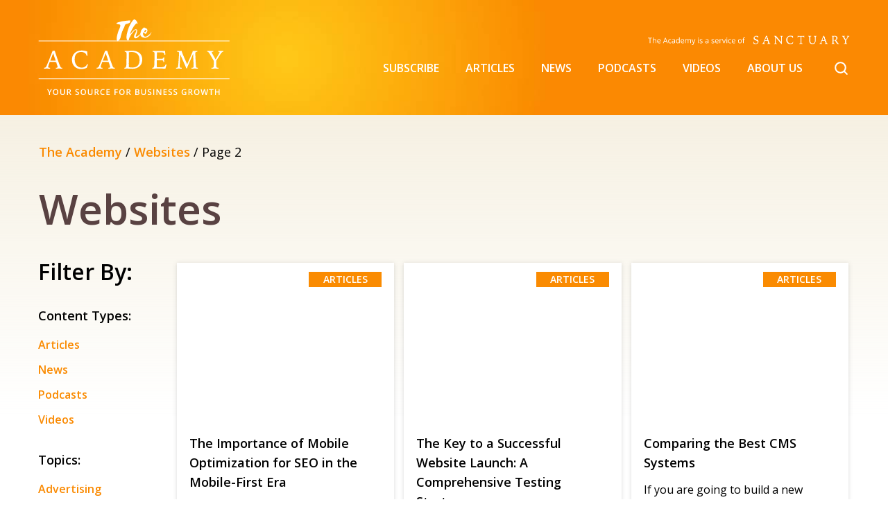

--- FILE ---
content_type: text/html; charset=UTF-8
request_url: https://www.sanctuarymg.com/academy/category/websites/page/2/
body_size: 107631
content:
<!doctype html>
<html class="no-js" lang="en-US" >
	<head><meta charset="UTF-8" /><script>if(navigator.userAgent.match(/MSIE|Internet Explorer/i)||navigator.userAgent.match(/Trident\/7\..*?rv:11/i)){var href=document.location.href;if(!href.match(/[?&]nowprocket/)){if(href.indexOf("?")==-1){if(href.indexOf("#")==-1){document.location.href=href+"?nowprocket=1"}else{document.location.href=href.replace("#","?nowprocket=1#")}}else{if(href.indexOf("#")==-1){document.location.href=href+"&nowprocket=1"}else{document.location.href=href.replace("#","&nowprocket=1#")}}}}</script><script>(()=>{class RocketLazyLoadScripts{constructor(){this.v="2.0.4",this.userEvents=["keydown","keyup","mousedown","mouseup","mousemove","mouseover","mouseout","touchmove","touchstart","touchend","touchcancel","wheel","click","dblclick","input"],this.attributeEvents=["onblur","onclick","oncontextmenu","ondblclick","onfocus","onmousedown","onmouseenter","onmouseleave","onmousemove","onmouseout","onmouseover","onmouseup","onmousewheel","onscroll","onsubmit"]}async t(){this.i(),this.o(),/iP(ad|hone)/.test(navigator.userAgent)&&this.h(),this.u(),this.l(this),this.m(),this.k(this),this.p(this),this._(),await Promise.all([this.R(),this.L()]),this.lastBreath=Date.now(),this.S(this),this.P(),this.D(),this.O(),this.M(),await this.C(this.delayedScripts.normal),await this.C(this.delayedScripts.defer),await this.C(this.delayedScripts.async),await this.T(),await this.F(),await this.j(),await this.A(),window.dispatchEvent(new Event("rocket-allScriptsLoaded")),this.everythingLoaded=!0,this.lastTouchEnd&&await new Promise(t=>setTimeout(t,500-Date.now()+this.lastTouchEnd)),this.I(),this.H(),this.U(),this.W()}i(){this.CSPIssue=sessionStorage.getItem("rocketCSPIssue"),document.addEventListener("securitypolicyviolation",t=>{this.CSPIssue||"script-src-elem"!==t.violatedDirective||"data"!==t.blockedURI||(this.CSPIssue=!0,sessionStorage.setItem("rocketCSPIssue",!0))},{isRocket:!0})}o(){window.addEventListener("pageshow",t=>{this.persisted=t.persisted,this.realWindowLoadedFired=!0},{isRocket:!0}),window.addEventListener("pagehide",()=>{this.onFirstUserAction=null},{isRocket:!0})}h(){let t;function e(e){t=e}window.addEventListener("touchstart",e,{isRocket:!0}),window.addEventListener("touchend",function i(o){o.changedTouches[0]&&t.changedTouches[0]&&Math.abs(o.changedTouches[0].pageX-t.changedTouches[0].pageX)<10&&Math.abs(o.changedTouches[0].pageY-t.changedTouches[0].pageY)<10&&o.timeStamp-t.timeStamp<200&&(window.removeEventListener("touchstart",e,{isRocket:!0}),window.removeEventListener("touchend",i,{isRocket:!0}),"INPUT"===o.target.tagName&&"text"===o.target.type||(o.target.dispatchEvent(new TouchEvent("touchend",{target:o.target,bubbles:!0})),o.target.dispatchEvent(new MouseEvent("mouseover",{target:o.target,bubbles:!0})),o.target.dispatchEvent(new PointerEvent("click",{target:o.target,bubbles:!0,cancelable:!0,detail:1,clientX:o.changedTouches[0].clientX,clientY:o.changedTouches[0].clientY})),event.preventDefault()))},{isRocket:!0})}q(t){this.userActionTriggered||("mousemove"!==t.type||this.firstMousemoveIgnored?"keyup"===t.type||"mouseover"===t.type||"mouseout"===t.type||(this.userActionTriggered=!0,this.onFirstUserAction&&this.onFirstUserAction()):this.firstMousemoveIgnored=!0),"click"===t.type&&t.preventDefault(),t.stopPropagation(),t.stopImmediatePropagation(),"touchstart"===this.lastEvent&&"touchend"===t.type&&(this.lastTouchEnd=Date.now()),"click"===t.type&&(this.lastTouchEnd=0),this.lastEvent=t.type,t.composedPath&&t.composedPath()[0].getRootNode()instanceof ShadowRoot&&(t.rocketTarget=t.composedPath()[0]),this.savedUserEvents.push(t)}u(){this.savedUserEvents=[],this.userEventHandler=this.q.bind(this),this.userEvents.forEach(t=>window.addEventListener(t,this.userEventHandler,{passive:!1,isRocket:!0})),document.addEventListener("visibilitychange",this.userEventHandler,{isRocket:!0})}U(){this.userEvents.forEach(t=>window.removeEventListener(t,this.userEventHandler,{passive:!1,isRocket:!0})),document.removeEventListener("visibilitychange",this.userEventHandler,{isRocket:!0}),this.savedUserEvents.forEach(t=>{(t.rocketTarget||t.target).dispatchEvent(new window[t.constructor.name](t.type,t))})}m(){const t="return false",e=Array.from(this.attributeEvents,t=>"data-rocket-"+t),i="["+this.attributeEvents.join("],[")+"]",o="[data-rocket-"+this.attributeEvents.join("],[data-rocket-")+"]",s=(e,i,o)=>{o&&o!==t&&(e.setAttribute("data-rocket-"+i,o),e["rocket"+i]=new Function("event",o),e.setAttribute(i,t))};new MutationObserver(t=>{for(const n of t)"attributes"===n.type&&(n.attributeName.startsWith("data-rocket-")||this.everythingLoaded?n.attributeName.startsWith("data-rocket-")&&this.everythingLoaded&&this.N(n.target,n.attributeName.substring(12)):s(n.target,n.attributeName,n.target.getAttribute(n.attributeName))),"childList"===n.type&&n.addedNodes.forEach(t=>{if(t.nodeType===Node.ELEMENT_NODE)if(this.everythingLoaded)for(const i of[t,...t.querySelectorAll(o)])for(const t of i.getAttributeNames())e.includes(t)&&this.N(i,t.substring(12));else for(const e of[t,...t.querySelectorAll(i)])for(const t of e.getAttributeNames())this.attributeEvents.includes(t)&&s(e,t,e.getAttribute(t))})}).observe(document,{subtree:!0,childList:!0,attributeFilter:[...this.attributeEvents,...e]})}I(){this.attributeEvents.forEach(t=>{document.querySelectorAll("[data-rocket-"+t+"]").forEach(e=>{this.N(e,t)})})}N(t,e){const i=t.getAttribute("data-rocket-"+e);i&&(t.setAttribute(e,i),t.removeAttribute("data-rocket-"+e))}k(t){Object.defineProperty(HTMLElement.prototype,"onclick",{get(){return this.rocketonclick||null},set(e){this.rocketonclick=e,this.setAttribute(t.everythingLoaded?"onclick":"data-rocket-onclick","this.rocketonclick(event)")}})}S(t){function e(e,i){let o=e[i];e[i]=null,Object.defineProperty(e,i,{get:()=>o,set(s){t.everythingLoaded?o=s:e["rocket"+i]=o=s}})}e(document,"onreadystatechange"),e(window,"onload"),e(window,"onpageshow");try{Object.defineProperty(document,"readyState",{get:()=>t.rocketReadyState,set(e){t.rocketReadyState=e},configurable:!0}),document.readyState="loading"}catch(t){console.log("WPRocket DJE readyState conflict, bypassing")}}l(t){this.originalAddEventListener=EventTarget.prototype.addEventListener,this.originalRemoveEventListener=EventTarget.prototype.removeEventListener,this.savedEventListeners=[],EventTarget.prototype.addEventListener=function(e,i,o){o&&o.isRocket||!t.B(e,this)&&!t.userEvents.includes(e)||t.B(e,this)&&!t.userActionTriggered||e.startsWith("rocket-")||t.everythingLoaded?t.originalAddEventListener.call(this,e,i,o):(t.savedEventListeners.push({target:this,remove:!1,type:e,func:i,options:o}),"mouseenter"!==e&&"mouseleave"!==e||t.originalAddEventListener.call(this,e,t.savedUserEvents.push,o))},EventTarget.prototype.removeEventListener=function(e,i,o){o&&o.isRocket||!t.B(e,this)&&!t.userEvents.includes(e)||t.B(e,this)&&!t.userActionTriggered||e.startsWith("rocket-")||t.everythingLoaded?t.originalRemoveEventListener.call(this,e,i,o):t.savedEventListeners.push({target:this,remove:!0,type:e,func:i,options:o})}}J(t,e){this.savedEventListeners=this.savedEventListeners.filter(i=>{let o=i.type,s=i.target||window;return e!==o||t!==s||(this.B(o,s)&&(i.type="rocket-"+o),this.$(i),!1)})}H(){EventTarget.prototype.addEventListener=this.originalAddEventListener,EventTarget.prototype.removeEventListener=this.originalRemoveEventListener,this.savedEventListeners.forEach(t=>this.$(t))}$(t){t.remove?this.originalRemoveEventListener.call(t.target,t.type,t.func,t.options):this.originalAddEventListener.call(t.target,t.type,t.func,t.options)}p(t){let e;function i(e){return t.everythingLoaded?e:e.split(" ").map(t=>"load"===t||t.startsWith("load.")?"rocket-jquery-load":t).join(" ")}function o(o){function s(e){const s=o.fn[e];o.fn[e]=o.fn.init.prototype[e]=function(){return this[0]===window&&t.userActionTriggered&&("string"==typeof arguments[0]||arguments[0]instanceof String?arguments[0]=i(arguments[0]):"object"==typeof arguments[0]&&Object.keys(arguments[0]).forEach(t=>{const e=arguments[0][t];delete arguments[0][t],arguments[0][i(t)]=e})),s.apply(this,arguments),this}}if(o&&o.fn&&!t.allJQueries.includes(o)){const e={DOMContentLoaded:[],"rocket-DOMContentLoaded":[]};for(const t in e)document.addEventListener(t,()=>{e[t].forEach(t=>t())},{isRocket:!0});o.fn.ready=o.fn.init.prototype.ready=function(i){function s(){parseInt(o.fn.jquery)>2?setTimeout(()=>i.bind(document)(o)):i.bind(document)(o)}return"function"==typeof i&&(t.realDomReadyFired?!t.userActionTriggered||t.fauxDomReadyFired?s():e["rocket-DOMContentLoaded"].push(s):e.DOMContentLoaded.push(s)),o([])},s("on"),s("one"),s("off"),t.allJQueries.push(o)}e=o}t.allJQueries=[],o(window.jQuery),Object.defineProperty(window,"jQuery",{get:()=>e,set(t){o(t)}})}P(){const t=new Map;document.write=document.writeln=function(e){const i=document.currentScript,o=document.createRange(),s=i.parentElement;let n=t.get(i);void 0===n&&(n=i.nextSibling,t.set(i,n));const c=document.createDocumentFragment();o.setStart(c,0),c.appendChild(o.createContextualFragment(e)),s.insertBefore(c,n)}}async R(){return new Promise(t=>{this.userActionTriggered?t():this.onFirstUserAction=t})}async L(){return new Promise(t=>{document.addEventListener("DOMContentLoaded",()=>{this.realDomReadyFired=!0,t()},{isRocket:!0})})}async j(){return this.realWindowLoadedFired?Promise.resolve():new Promise(t=>{window.addEventListener("load",t,{isRocket:!0})})}M(){this.pendingScripts=[];this.scriptsMutationObserver=new MutationObserver(t=>{for(const e of t)e.addedNodes.forEach(t=>{"SCRIPT"!==t.tagName||t.noModule||t.isWPRocket||this.pendingScripts.push({script:t,promise:new Promise(e=>{const i=()=>{const i=this.pendingScripts.findIndex(e=>e.script===t);i>=0&&this.pendingScripts.splice(i,1),e()};t.addEventListener("load",i,{isRocket:!0}),t.addEventListener("error",i,{isRocket:!0}),setTimeout(i,1e3)})})})}),this.scriptsMutationObserver.observe(document,{childList:!0,subtree:!0})}async F(){await this.X(),this.pendingScripts.length?(await this.pendingScripts[0].promise,await this.F()):this.scriptsMutationObserver.disconnect()}D(){this.delayedScripts={normal:[],async:[],defer:[]},document.querySelectorAll("script[type$=rocketlazyloadscript]").forEach(t=>{t.hasAttribute("data-rocket-src")?t.hasAttribute("async")&&!1!==t.async?this.delayedScripts.async.push(t):t.hasAttribute("defer")&&!1!==t.defer||"module"===t.getAttribute("data-rocket-type")?this.delayedScripts.defer.push(t):this.delayedScripts.normal.push(t):this.delayedScripts.normal.push(t)})}async _(){await this.L();let t=[];document.querySelectorAll("script[type$=rocketlazyloadscript][data-rocket-src]").forEach(e=>{let i=e.getAttribute("data-rocket-src");if(i&&!i.startsWith("data:")){i.startsWith("//")&&(i=location.protocol+i);try{const o=new URL(i).origin;o!==location.origin&&t.push({src:o,crossOrigin:e.crossOrigin||"module"===e.getAttribute("data-rocket-type")})}catch(t){}}}),t=[...new Map(t.map(t=>[JSON.stringify(t),t])).values()],this.Y(t,"preconnect")}async G(t){if(await this.K(),!0!==t.noModule||!("noModule"in HTMLScriptElement.prototype))return new Promise(e=>{let i;function o(){(i||t).setAttribute("data-rocket-status","executed"),e()}try{if(navigator.userAgent.includes("Firefox/")||""===navigator.vendor||this.CSPIssue)i=document.createElement("script"),[...t.attributes].forEach(t=>{let e=t.nodeName;"type"!==e&&("data-rocket-type"===e&&(e="type"),"data-rocket-src"===e&&(e="src"),i.setAttribute(e,t.nodeValue))}),t.text&&(i.text=t.text),t.nonce&&(i.nonce=t.nonce),i.hasAttribute("src")?(i.addEventListener("load",o,{isRocket:!0}),i.addEventListener("error",()=>{i.setAttribute("data-rocket-status","failed-network"),e()},{isRocket:!0}),setTimeout(()=>{i.isConnected||e()},1)):(i.text=t.text,o()),i.isWPRocket=!0,t.parentNode.replaceChild(i,t);else{const i=t.getAttribute("data-rocket-type"),s=t.getAttribute("data-rocket-src");i?(t.type=i,t.removeAttribute("data-rocket-type")):t.removeAttribute("type"),t.addEventListener("load",o,{isRocket:!0}),t.addEventListener("error",i=>{this.CSPIssue&&i.target.src.startsWith("data:")?(console.log("WPRocket: CSP fallback activated"),t.removeAttribute("src"),this.G(t).then(e)):(t.setAttribute("data-rocket-status","failed-network"),e())},{isRocket:!0}),s?(t.fetchPriority="high",t.removeAttribute("data-rocket-src"),t.src=s):t.src="data:text/javascript;base64,"+window.btoa(unescape(encodeURIComponent(t.text)))}}catch(i){t.setAttribute("data-rocket-status","failed-transform"),e()}});t.setAttribute("data-rocket-status","skipped")}async C(t){const e=t.shift();return e?(e.isConnected&&await this.G(e),this.C(t)):Promise.resolve()}O(){this.Y([...this.delayedScripts.normal,...this.delayedScripts.defer,...this.delayedScripts.async],"preload")}Y(t,e){this.trash=this.trash||[];let i=!0;var o=document.createDocumentFragment();t.forEach(t=>{const s=t.getAttribute&&t.getAttribute("data-rocket-src")||t.src;if(s&&!s.startsWith("data:")){const n=document.createElement("link");n.href=s,n.rel=e,"preconnect"!==e&&(n.as="script",n.fetchPriority=i?"high":"low"),t.getAttribute&&"module"===t.getAttribute("data-rocket-type")&&(n.crossOrigin=!0),t.crossOrigin&&(n.crossOrigin=t.crossOrigin),t.integrity&&(n.integrity=t.integrity),t.nonce&&(n.nonce=t.nonce),o.appendChild(n),this.trash.push(n),i=!1}}),document.head.appendChild(o)}W(){this.trash.forEach(t=>t.remove())}async T(){try{document.readyState="interactive"}catch(t){}this.fauxDomReadyFired=!0;try{await this.K(),this.J(document,"readystatechange"),document.dispatchEvent(new Event("rocket-readystatechange")),await this.K(),document.rocketonreadystatechange&&document.rocketonreadystatechange(),await this.K(),this.J(document,"DOMContentLoaded"),document.dispatchEvent(new Event("rocket-DOMContentLoaded")),await this.K(),this.J(window,"DOMContentLoaded"),window.dispatchEvent(new Event("rocket-DOMContentLoaded"))}catch(t){console.error(t)}}async A(){try{document.readyState="complete"}catch(t){}try{await this.K(),this.J(document,"readystatechange"),document.dispatchEvent(new Event("rocket-readystatechange")),await this.K(),document.rocketonreadystatechange&&document.rocketonreadystatechange(),await this.K(),this.J(window,"load"),window.dispatchEvent(new Event("rocket-load")),await this.K(),window.rocketonload&&window.rocketonload(),await this.K(),this.allJQueries.forEach(t=>t(window).trigger("rocket-jquery-load")),await this.K(),this.J(window,"pageshow");const t=new Event("rocket-pageshow");t.persisted=this.persisted,window.dispatchEvent(t),await this.K(),window.rocketonpageshow&&window.rocketonpageshow({persisted:this.persisted})}catch(t){console.error(t)}}async K(){Date.now()-this.lastBreath>45&&(await this.X(),this.lastBreath=Date.now())}async X(){return document.hidden?new Promise(t=>setTimeout(t)):new Promise(t=>requestAnimationFrame(t))}B(t,e){return e===document&&"readystatechange"===t||(e===document&&"DOMContentLoaded"===t||(e===window&&"DOMContentLoaded"===t||(e===window&&"load"===t||e===window&&"pageshow"===t)))}static run(){(new RocketLazyLoadScripts).t()}}RocketLazyLoadScripts.run()})();</script>
				
		<meta name="viewport" content="width=device-width, initial-scale=1.0" />
		<meta name='robots' content='noindex, follow' />

	<!-- This site is optimized with the Yoast SEO plugin v26.1 - https://yoast.com/wordpress/plugins/seo/ -->
	<title>Websites Archives - Page 2 of 6 - The Academy</title>
<link data-rocket-preload as="style" href="https://fonts.googleapis.com/css2?family=Open+Sans:ital,wght@0,300;0,400;0,600;0,700;0,800;1,700&#038;family=Lato%3Awght%40300%3B400%3B700%3B900&#038;ver=6.9&#038;display=swap" rel="preload">
<link href="https://fonts.googleapis.com/css2?family=Open+Sans:ital,wght@0,300;0,400;0,600;0,700;0,800;1,700&#038;family=Lato%3Awght%40300%3B400%3B700%3B900&#038;ver=6.9&#038;display=swap" media="print" onload="this.media=&#039;all&#039;" rel="stylesheet">
<noscript><link rel="stylesheet" href="https://fonts.googleapis.com/css2?family=Open+Sans:ital,wght@0,300;0,400;0,600;0,700;0,800;1,700&#038;family=Lato%3Awght%40300%3B400%3B700%3B900&#038;ver=6.9&#038;display=swap"></noscript>
	<meta property="og:locale" content="en_US" />
	<meta property="og:type" content="article" />
	<meta property="og:title" content="Websites Archives - Page 2 of 6 - The Academy" />
	<meta property="og:url" content="https://www.sanctuarymg.com/academy/category/websites/" />
	<meta property="og:site_name" content="The Academy" />
	<meta name="twitter:card" content="summary_large_image" />
	<script type="application/ld+json" class="yoast-schema-graph">{"@context":"https://schema.org","@graph":[{"@type":"CollectionPage","@id":"https://www.sanctuarymg.com/academy/category/websites/","url":"https://www.sanctuarymg.com/academy/category/websites/page/2/","name":"Websites Archives - Page 2 of 6 - The Academy","isPartOf":{"@id":"https://www.sanctuarymg.com/academy/#website"},"primaryImageOfPage":{"@id":"https://www.sanctuarymg.com/academy/category/websites/page/2/#primaryimage"},"image":{"@id":"https://www.sanctuarymg.com/academy/category/websites/page/2/#primaryimage"},"thumbnailUrl":"https://www.sanctuarymg.com/academy/wp-content/uploads/2023/10/hero-image.jpg","breadcrumb":{"@id":"https://www.sanctuarymg.com/academy/category/websites/page/2/#breadcrumb"},"inLanguage":"en-US"},{"@type":"ImageObject","inLanguage":"en-US","@id":"https://www.sanctuarymg.com/academy/category/websites/page/2/#primaryimage","url":"https://www.sanctuarymg.com/academy/wp-content/uploads/2023/10/hero-image.jpg","contentUrl":"https://www.sanctuarymg.com/academy/wp-content/uploads/2023/10/hero-image.jpg","width":1200,"height":800,"caption":"SEO for Mobile"},{"@type":"BreadcrumbList","@id":"https://www.sanctuarymg.com/academy/category/websites/page/2/#breadcrumb","itemListElement":[{"@type":"ListItem","position":1,"name":"The Academy","item":"https://www.sanctuarymg.com/academy/"},{"@type":"ListItem","position":2,"name":"Websites"}]},{"@type":"WebSite","@id":"https://www.sanctuarymg.com/academy/#website","url":"https://www.sanctuarymg.com/academy/","name":"The Academy","description":"","potentialAction":[{"@type":"SearchAction","target":{"@type":"EntryPoint","urlTemplate":"https://www.sanctuarymg.com/academy/?s={search_term_string}"},"query-input":{"@type":"PropertyValueSpecification","valueRequired":true,"valueName":"search_term_string"}}],"inLanguage":"en-US"}]}</script>
	<!-- / Yoast SEO plugin. -->


<link rel='dns-prefetch' href='//www.sanctuarymg.com' />
<link rel='dns-prefetch' href='//static.addtoany.com' />
<link rel='dns-prefetch' href='//js.hs-scripts.com' />
<link rel='dns-prefetch' href='//fonts.googleapis.com' />
<link href='https://fonts.gstatic.com' crossorigin rel='preconnect' />
<style id='wp-img-auto-sizes-contain-inline-css' type='text/css'>
img:is([sizes=auto i],[sizes^="auto," i]){contain-intrinsic-size:3000px 1500px}
/*# sourceURL=wp-img-auto-sizes-contain-inline-css */
</style>
<link data-minify="1" rel='stylesheet' id='sanctuary-stylesheet-css' href='https://www.sanctuarymg.com/academy/wp-content/cache/min/1/academy/wp-content/themes/theacademy/assets/dist/app.css?ver=1765833467' type='text/css' media='all' />
<link data-minify="1" rel='stylesheet' id='sanctuary-parent-stylesheet-css' href='https://www.sanctuarymg.com/academy/wp-content/cache/min/1/academy/wp-content/themes/theacademy/assets/dist/theme.css?ver=1765833467' type='text/css' media='all' />


<style id='wp-block-library-inline-css' type='text/css'>
:root{--wp-block-synced-color:#7a00df;--wp-block-synced-color--rgb:122,0,223;--wp-bound-block-color:var(--wp-block-synced-color);--wp-editor-canvas-background:#ddd;--wp-admin-theme-color:#007cba;--wp-admin-theme-color--rgb:0,124,186;--wp-admin-theme-color-darker-10:#006ba1;--wp-admin-theme-color-darker-10--rgb:0,107,160.5;--wp-admin-theme-color-darker-20:#005a87;--wp-admin-theme-color-darker-20--rgb:0,90,135;--wp-admin-border-width-focus:2px}@media (min-resolution:192dpi){:root{--wp-admin-border-width-focus:1.5px}}.wp-element-button{cursor:pointer}:root .has-very-light-gray-background-color{background-color:#eee}:root .has-very-dark-gray-background-color{background-color:#313131}:root .has-very-light-gray-color{color:#eee}:root .has-very-dark-gray-color{color:#313131}:root .has-vivid-green-cyan-to-vivid-cyan-blue-gradient-background{background:linear-gradient(135deg,#00d084,#0693e3)}:root .has-purple-crush-gradient-background{background:linear-gradient(135deg,#34e2e4,#4721fb 50%,#ab1dfe)}:root .has-hazy-dawn-gradient-background{background:linear-gradient(135deg,#faaca8,#dad0ec)}:root .has-subdued-olive-gradient-background{background:linear-gradient(135deg,#fafae1,#67a671)}:root .has-atomic-cream-gradient-background{background:linear-gradient(135deg,#fdd79a,#004a59)}:root .has-nightshade-gradient-background{background:linear-gradient(135deg,#330968,#31cdcf)}:root .has-midnight-gradient-background{background:linear-gradient(135deg,#020381,#2874fc)}:root{--wp--preset--font-size--normal:16px;--wp--preset--font-size--huge:42px}.has-regular-font-size{font-size:1em}.has-larger-font-size{font-size:2.625em}.has-normal-font-size{font-size:var(--wp--preset--font-size--normal)}.has-huge-font-size{font-size:var(--wp--preset--font-size--huge)}.has-text-align-center{text-align:center}.has-text-align-left{text-align:left}.has-text-align-right{text-align:right}.has-fit-text{white-space:nowrap!important}#end-resizable-editor-section{display:none}.aligncenter{clear:both}.items-justified-left{justify-content:flex-start}.items-justified-center{justify-content:center}.items-justified-right{justify-content:flex-end}.items-justified-space-between{justify-content:space-between}.screen-reader-text{border:0;clip-path:inset(50%);height:1px;margin:-1px;overflow:hidden;padding:0;position:absolute;width:1px;word-wrap:normal!important}.screen-reader-text:focus{background-color:#ddd;clip-path:none;color:#444;display:block;font-size:1em;height:auto;left:5px;line-height:normal;padding:15px 23px 14px;text-decoration:none;top:5px;width:auto;z-index:100000}html :where(.has-border-color){border-style:solid}html :where([style*=border-top-color]){border-top-style:solid}html :where([style*=border-right-color]){border-right-style:solid}html :where([style*=border-bottom-color]){border-bottom-style:solid}html :where([style*=border-left-color]){border-left-style:solid}html :where([style*=border-width]){border-style:solid}html :where([style*=border-top-width]){border-top-style:solid}html :where([style*=border-right-width]){border-right-style:solid}html :where([style*=border-bottom-width]){border-bottom-style:solid}html :where([style*=border-left-width]){border-left-style:solid}html :where(img[class*=wp-image-]){height:auto;max-width:100%}:where(figure){margin:0 0 1em}html :where(.is-position-sticky){--wp-admin--admin-bar--position-offset:var(--wp-admin--admin-bar--height,0px)}@media screen and (max-width:600px){html :where(.is-position-sticky){--wp-admin--admin-bar--position-offset:0px}}

/*# sourceURL=wp-block-library-inline-css */
</style><style id='global-styles-inline-css' type='text/css'>
:root{--wp--preset--aspect-ratio--square: 1;--wp--preset--aspect-ratio--4-3: 4/3;--wp--preset--aspect-ratio--3-4: 3/4;--wp--preset--aspect-ratio--3-2: 3/2;--wp--preset--aspect-ratio--2-3: 2/3;--wp--preset--aspect-ratio--16-9: 16/9;--wp--preset--aspect-ratio--9-16: 9/16;--wp--preset--color--black: #000000;--wp--preset--color--cyan-bluish-gray: #abb8c3;--wp--preset--color--white: #ffffff;--wp--preset--color--pale-pink: #f78da7;--wp--preset--color--vivid-red: #cf2e2e;--wp--preset--color--luminous-vivid-orange: #ff6900;--wp--preset--color--luminous-vivid-amber: #fcb900;--wp--preset--color--light-green-cyan: #7bdcb5;--wp--preset--color--vivid-green-cyan: #00d084;--wp--preset--color--pale-cyan-blue: #8ed1fc;--wp--preset--color--vivid-cyan-blue: #0693e3;--wp--preset--color--vivid-purple: #9b51e0;--wp--preset--gradient--vivid-cyan-blue-to-vivid-purple: linear-gradient(135deg,rgb(6,147,227) 0%,rgb(155,81,224) 100%);--wp--preset--gradient--light-green-cyan-to-vivid-green-cyan: linear-gradient(135deg,rgb(122,220,180) 0%,rgb(0,208,130) 100%);--wp--preset--gradient--luminous-vivid-amber-to-luminous-vivid-orange: linear-gradient(135deg,rgb(252,185,0) 0%,rgb(255,105,0) 100%);--wp--preset--gradient--luminous-vivid-orange-to-vivid-red: linear-gradient(135deg,rgb(255,105,0) 0%,rgb(207,46,46) 100%);--wp--preset--gradient--very-light-gray-to-cyan-bluish-gray: linear-gradient(135deg,rgb(238,238,238) 0%,rgb(169,184,195) 100%);--wp--preset--gradient--cool-to-warm-spectrum: linear-gradient(135deg,rgb(74,234,220) 0%,rgb(151,120,209) 20%,rgb(207,42,186) 40%,rgb(238,44,130) 60%,rgb(251,105,98) 80%,rgb(254,248,76) 100%);--wp--preset--gradient--blush-light-purple: linear-gradient(135deg,rgb(255,206,236) 0%,rgb(152,150,240) 100%);--wp--preset--gradient--blush-bordeaux: linear-gradient(135deg,rgb(254,205,165) 0%,rgb(254,45,45) 50%,rgb(107,0,62) 100%);--wp--preset--gradient--luminous-dusk: linear-gradient(135deg,rgb(255,203,112) 0%,rgb(199,81,192) 50%,rgb(65,88,208) 100%);--wp--preset--gradient--pale-ocean: linear-gradient(135deg,rgb(255,245,203) 0%,rgb(182,227,212) 50%,rgb(51,167,181) 100%);--wp--preset--gradient--electric-grass: linear-gradient(135deg,rgb(202,248,128) 0%,rgb(113,206,126) 100%);--wp--preset--gradient--midnight: linear-gradient(135deg,rgb(2,3,129) 0%,rgb(40,116,252) 100%);--wp--preset--font-size--small: 13px;--wp--preset--font-size--medium: 20px;--wp--preset--font-size--large: 36px;--wp--preset--font-size--x-large: 42px;--wp--preset--spacing--20: 0.44rem;--wp--preset--spacing--30: 0.67rem;--wp--preset--spacing--40: 1rem;--wp--preset--spacing--50: 1.5rem;--wp--preset--spacing--60: 2.25rem;--wp--preset--spacing--70: 3.38rem;--wp--preset--spacing--80: 5.06rem;--wp--preset--shadow--natural: 6px 6px 9px rgba(0, 0, 0, 0.2);--wp--preset--shadow--deep: 12px 12px 50px rgba(0, 0, 0, 0.4);--wp--preset--shadow--sharp: 6px 6px 0px rgba(0, 0, 0, 0.2);--wp--preset--shadow--outlined: 6px 6px 0px -3px rgb(255, 255, 255), 6px 6px rgb(0, 0, 0);--wp--preset--shadow--crisp: 6px 6px 0px rgb(0, 0, 0);}:where(.is-layout-flex){gap: 0.5em;}:where(.is-layout-grid){gap: 0.5em;}body .is-layout-flex{display: flex;}.is-layout-flex{flex-wrap: wrap;align-items: center;}.is-layout-flex > :is(*, div){margin: 0;}body .is-layout-grid{display: grid;}.is-layout-grid > :is(*, div){margin: 0;}:where(.wp-block-columns.is-layout-flex){gap: 2em;}:where(.wp-block-columns.is-layout-grid){gap: 2em;}:where(.wp-block-post-template.is-layout-flex){gap: 1.25em;}:where(.wp-block-post-template.is-layout-grid){gap: 1.25em;}.has-black-color{color: var(--wp--preset--color--black) !important;}.has-cyan-bluish-gray-color{color: var(--wp--preset--color--cyan-bluish-gray) !important;}.has-white-color{color: var(--wp--preset--color--white) !important;}.has-pale-pink-color{color: var(--wp--preset--color--pale-pink) !important;}.has-vivid-red-color{color: var(--wp--preset--color--vivid-red) !important;}.has-luminous-vivid-orange-color{color: var(--wp--preset--color--luminous-vivid-orange) !important;}.has-luminous-vivid-amber-color{color: var(--wp--preset--color--luminous-vivid-amber) !important;}.has-light-green-cyan-color{color: var(--wp--preset--color--light-green-cyan) !important;}.has-vivid-green-cyan-color{color: var(--wp--preset--color--vivid-green-cyan) !important;}.has-pale-cyan-blue-color{color: var(--wp--preset--color--pale-cyan-blue) !important;}.has-vivid-cyan-blue-color{color: var(--wp--preset--color--vivid-cyan-blue) !important;}.has-vivid-purple-color{color: var(--wp--preset--color--vivid-purple) !important;}.has-black-background-color{background-color: var(--wp--preset--color--black) !important;}.has-cyan-bluish-gray-background-color{background-color: var(--wp--preset--color--cyan-bluish-gray) !important;}.has-white-background-color{background-color: var(--wp--preset--color--white) !important;}.has-pale-pink-background-color{background-color: var(--wp--preset--color--pale-pink) !important;}.has-vivid-red-background-color{background-color: var(--wp--preset--color--vivid-red) !important;}.has-luminous-vivid-orange-background-color{background-color: var(--wp--preset--color--luminous-vivid-orange) !important;}.has-luminous-vivid-amber-background-color{background-color: var(--wp--preset--color--luminous-vivid-amber) !important;}.has-light-green-cyan-background-color{background-color: var(--wp--preset--color--light-green-cyan) !important;}.has-vivid-green-cyan-background-color{background-color: var(--wp--preset--color--vivid-green-cyan) !important;}.has-pale-cyan-blue-background-color{background-color: var(--wp--preset--color--pale-cyan-blue) !important;}.has-vivid-cyan-blue-background-color{background-color: var(--wp--preset--color--vivid-cyan-blue) !important;}.has-vivid-purple-background-color{background-color: var(--wp--preset--color--vivid-purple) !important;}.has-black-border-color{border-color: var(--wp--preset--color--black) !important;}.has-cyan-bluish-gray-border-color{border-color: var(--wp--preset--color--cyan-bluish-gray) !important;}.has-white-border-color{border-color: var(--wp--preset--color--white) !important;}.has-pale-pink-border-color{border-color: var(--wp--preset--color--pale-pink) !important;}.has-vivid-red-border-color{border-color: var(--wp--preset--color--vivid-red) !important;}.has-luminous-vivid-orange-border-color{border-color: var(--wp--preset--color--luminous-vivid-orange) !important;}.has-luminous-vivid-amber-border-color{border-color: var(--wp--preset--color--luminous-vivid-amber) !important;}.has-light-green-cyan-border-color{border-color: var(--wp--preset--color--light-green-cyan) !important;}.has-vivid-green-cyan-border-color{border-color: var(--wp--preset--color--vivid-green-cyan) !important;}.has-pale-cyan-blue-border-color{border-color: var(--wp--preset--color--pale-cyan-blue) !important;}.has-vivid-cyan-blue-border-color{border-color: var(--wp--preset--color--vivid-cyan-blue) !important;}.has-vivid-purple-border-color{border-color: var(--wp--preset--color--vivid-purple) !important;}.has-vivid-cyan-blue-to-vivid-purple-gradient-background{background: var(--wp--preset--gradient--vivid-cyan-blue-to-vivid-purple) !important;}.has-light-green-cyan-to-vivid-green-cyan-gradient-background{background: var(--wp--preset--gradient--light-green-cyan-to-vivid-green-cyan) !important;}.has-luminous-vivid-amber-to-luminous-vivid-orange-gradient-background{background: var(--wp--preset--gradient--luminous-vivid-amber-to-luminous-vivid-orange) !important;}.has-luminous-vivid-orange-to-vivid-red-gradient-background{background: var(--wp--preset--gradient--luminous-vivid-orange-to-vivid-red) !important;}.has-very-light-gray-to-cyan-bluish-gray-gradient-background{background: var(--wp--preset--gradient--very-light-gray-to-cyan-bluish-gray) !important;}.has-cool-to-warm-spectrum-gradient-background{background: var(--wp--preset--gradient--cool-to-warm-spectrum) !important;}.has-blush-light-purple-gradient-background{background: var(--wp--preset--gradient--blush-light-purple) !important;}.has-blush-bordeaux-gradient-background{background: var(--wp--preset--gradient--blush-bordeaux) !important;}.has-luminous-dusk-gradient-background{background: var(--wp--preset--gradient--luminous-dusk) !important;}.has-pale-ocean-gradient-background{background: var(--wp--preset--gradient--pale-ocean) !important;}.has-electric-grass-gradient-background{background: var(--wp--preset--gradient--electric-grass) !important;}.has-midnight-gradient-background{background: var(--wp--preset--gradient--midnight) !important;}.has-small-font-size{font-size: var(--wp--preset--font-size--small) !important;}.has-medium-font-size{font-size: var(--wp--preset--font-size--medium) !important;}.has-large-font-size{font-size: var(--wp--preset--font-size--large) !important;}.has-x-large-font-size{font-size: var(--wp--preset--font-size--x-large) !important;}
/*# sourceURL=global-styles-inline-css */
</style>

<style id='classic-theme-styles-inline-css' type='text/css'>
/*! This file is auto-generated */
.wp-block-button__link{color:#fff;background-color:#32373c;border-radius:9999px;box-shadow:none;text-decoration:none;padding:calc(.667em + 2px) calc(1.333em + 2px);font-size:1.125em}.wp-block-file__button{background:#32373c;color:#fff;text-decoration:none}
/*# sourceURL=/wp-includes/css/classic-themes.min.css */
</style>
<link rel='stylesheet' id='addtoany-css' href='https://www.sanctuarymg.com/academy/wp-content/plugins/add-to-any/addtoany.min.css?ver=1.16' type='text/css' media='all' />
<style id='generateblocks-inline-css' type='text/css'>
:root{--gb-container-width:1100px;}.gb-container .wp-block-image img{vertical-align:middle;}.gb-grid-wrapper .wp-block-image{margin-bottom:0;}.gb-highlight{background:none;}.gb-shape{line-height:0;}
/*# sourceURL=generateblocks-inline-css */
</style>
<style id='rocket-lazyload-inline-css' type='text/css'>
.rll-youtube-player{position:relative;padding-bottom:56.23%;height:0;overflow:hidden;max-width:100%;}.rll-youtube-player:focus-within{outline: 2px solid currentColor;outline-offset: 5px;}.rll-youtube-player iframe{position:absolute;top:0;left:0;width:100%;height:100%;z-index:100;background:0 0}.rll-youtube-player img{bottom:0;display:block;left:0;margin:auto;max-width:100%;width:100%;position:absolute;right:0;top:0;border:none;height:auto;-webkit-transition:.4s all;-moz-transition:.4s all;transition:.4s all}.rll-youtube-player img:hover{-webkit-filter:brightness(75%)}.rll-youtube-player .play{height:100%;width:100%;left:0;top:0;position:absolute;background:url(https://www.sanctuarymg.com/academy/wp-content/plugins/wp-rocket/assets/img/youtube.png) no-repeat center;background-color: transparent !important;cursor:pointer;border:none;}
/*# sourceURL=rocket-lazyload-inline-css */
</style>
<script type="text/javascript" src="https://www.sanctuarymg.com/academy/wp-includes/js/jquery/jquery.min.js?ver=3.7.1" id="jquery-core-js" data-rocket-defer defer></script>
<script type="rocketlazyloadscript" data-rocket-type="text/javascript" id="addtoany-core-js-before">
/* <![CDATA[ */
window.a2a_config=window.a2a_config||{};a2a_config.callbacks=[];a2a_config.overlays=[];a2a_config.templates={};

//# sourceURL=addtoany-core-js-before
/* ]]> */
</script>
<script type="rocketlazyloadscript" data-rocket-type="text/javascript" defer data-rocket-src="https://static.addtoany.com/menu/page.js" id="addtoany-core-js"></script>
<script type="rocketlazyloadscript" data-rocket-type="text/javascript" defer data-rocket-src="https://www.sanctuarymg.com/academy/wp-content/plugins/add-to-any/addtoany.min.js?ver=1.1" id="addtoany-jquery-js"></script>
<link rel="https://api.w.org/" href="https://www.sanctuarymg.com/academy/wp-json/" /><link rel="alternate" title="JSON" type="application/json" href="https://www.sanctuarymg.com/academy/wp-json/wp/v2/categories/106" />			<!-- DO NOT COPY THIS SNIPPET! Start of Page Analytics Tracking for HubSpot WordPress plugin v11.3.21-->
			<script type="rocketlazyloadscript" class="hsq-set-content-id" data-content-id="listing-page">
				var _hsq = _hsq || [];
				_hsq.push(["setContentType", "listing-page"]);
			</script>
			<!-- DO NOT COPY THIS SNIPPET! End of Page Analytics Tracking for HubSpot WordPress plugin -->
			<script type="application/ld+json">null</script><script type="application/ld+json">{"@context":"https:\/\/schema.org","@graph":[{"@type":"LocalBusiness","name":"The Academy","image":"https:\/\/www.sanctuarymg.com\/academy\/wp-content\/uploads\/2021\/11\/the-academy-logo-2.svg","@id":"https:\/\/www.sanctuarymg.com\/academy","url":"https:\/\/www.sanctuarymg.com\/academy","telephone":"330-454-8288","address":{"@type":"PostalAddress","streetAddress":"2617 Cleveland Ave NW","addressLocality":"Canton","addressRegion":"OH","postalCode":"44709","addressCountry":"US"},"sameAs":[{"link":"https:\/\/www.facebook.com\/pages\/Canton%20Data%20Print\/166185070065517\/"}]},{"@type":"Organization","name":"The Academy","url":"https:\/\/www.sanctuarymg.com\/academy","logo":"https:\/\/www.sanctuarymg.com\/academy\/wp-content\/uploads\/2021\/11\/the-academy-logo-2.svg","sameAs":[{"link":"https:\/\/www.facebook.com\/pages\/Canton%20Data%20Print\/166185070065517\/"}]}]}</script><link rel="icon" href="https://www.sanctuarymg.com/academy/wp-content/uploads/2022/01/cropped-SMG-512x512-1-32x32.jpg" sizes="32x32" />
<link rel="icon" href="https://www.sanctuarymg.com/academy/wp-content/uploads/2022/01/cropped-SMG-512x512-1-192x192.jpg" sizes="192x192" />
<link rel="apple-touch-icon" href="https://www.sanctuarymg.com/academy/wp-content/uploads/2022/01/cropped-SMG-512x512-1-180x180.jpg" />
<meta name="msapplication-TileImage" content="https://www.sanctuarymg.com/academy/wp-content/uploads/2022/01/cropped-SMG-512x512-1-270x270.jpg" />
<noscript><style id="rocket-lazyload-nojs-css">.rll-youtube-player, [data-lazy-src]{display:none !important;}</style></noscript>    <!-- Google Tag Manager -->
    <script type="rocketlazyloadscript">(function(w,d,s,l,i){w[l]=w[l]||[];w[l].push({'gtm.start':
    new Date().getTime(),event:'gtm.js'});var f=d.getElementsByTagName(s)[0],
    j=d.createElement(s),dl=l!='dataLayer'?'&l='+l:'';j.async=true;j.src=
    'https://www.googletagmanager.com/gtm.js?id='+i+dl;f.parentNode.insertBefore(j,f);
    })(window,document,'script','dataLayer','GTM-T63V68');</script>
    <!-- End Google Tag Manager -->
		 
	<meta name="generator" content="WP Rocket 3.19.4" data-wpr-features="wpr_delay_js wpr_defer_js wpr_minify_js wpr_lazyload_images wpr_lazyload_iframes wpr_image_dimensions wpr_minify_css wpr_desktop" /></head> 
	<body class="archive paged category category-websites category-106 paged-2 category-paged-2 wp-theme-theacademy"> 
  <!-- Google Tag Manager (noscript) -->
  <noscript><iframe src="https://www.googletagmanager.com/ns.html?id=GTM-T63V68"
  height="0" width="0" style="display:none;visibility:hidden"></iframe></noscript>
  <!-- End Google Tag Manager (noscript) -->
				<div data-rocket-location-hash="41c429d5ea724372c1f97a62e12d4b85" id="sticky-header">
			<header data-rocket-location-hash="24279f02c2b9459621d244bccf190fde" id="header" class="container">
        <div data-rocket-location-hash="4620b384e8081ea8699e953037c6440e" class="row custom-single-row">
          <a class="logo" href="https://www.sanctuarymg.com/academy/">
            <?xml version="1.0" encoding="UTF-8"?>
<svg width="276px" height="110px" viewBox="0 0 276 110" version="1.1" xmlns="http://www.w3.org/2000/svg" xmlns:xlink="http://www.w3.org/1999/xlink">
    <title>Group 25</title>
    <g id="Content-Page" stroke="none" stroke-width="1" fill="none" fill-rule="evenodd">
        <g id="Wide-content-page" transform="translate(-126.000000, -23.000000)" fill="#FFFFFF">
            <g id="Group-25" transform="translate(126.700504, 23.000000)">
                <path d="M111.854581,5.54569857 C112.135673,5.32082328 112.395683,5.1451421 112.634613,5.01864975 C112.873543,4.8921574 113.119497,4.77269364 113.372481,4.66025655 C114.159545,4.35105304 114.98876,4.08401764 115.860152,3.85914235 C116.253683,3.77481412 116.654236,3.67643266 117.061823,3.56399502 C117.469409,3.45155737 117.884017,3.32506692 118.305658,3.18451987 C118.783518,3.04397282 119.254344,2.92450961 119.718149,2.82612667 C120.181954,2.72774374 120.65278,2.65044402 121.13064,2.59422519 L125.094047,2.04609443 C125.993548,1.93365678 126.900063,1.83527532 127.813619,1.75094709 L130.533191,1.49796366 L130.533191,1.49796366 C130.758066,1.46985425 130.968884,1.43471801 131.165649,1.39255389 C131.362415,1.35038978 131.573233,1.25903556 131.798108,1.11848851 C131.854327,1.20281674 131.910545,1.32930719 131.966763,1.49796366 C132.079201,1.89149541 132.121365,2.29907575 132.093255,2.72071691 C132.065146,3.14235807 131.994873,3.5780474 131.882436,4.02779797 C131.769998,4.33700149 131.58729,4.54781891 131.334305,4.66025655 L130.027224,5.41920685 C129.837485,5.52461714 129.643796,5.61816777 129.446153,5.69986024 L129.247192,5.77760005 C128.980152,5.87598298 128.70609,5.99544619 128.424995,6.13599324 C128.115792,6.27654029 127.806593,6.36086726 127.497389,6.38897667 C127.188186,6.41708608 126.878987,6.45924985 126.569784,6.51546839 C125.895158,6.5435778 125.368114,6.81764044 124.988637,7.33766454 C124.60916,7.85768864 124.299961,8.46203191 124.061031,9.15071247 C123.822101,9.83939303 123.590202,10.5350905 123.365327,11.2378258 C123.140451,11.9405611 122.831253,12.5027408 122.437721,12.924382 C122.353393,13.0930385 122.262038,13.2616924 122.163655,13.4303489 C122.065273,13.5990053 121.987973,13.7817138 121.931754,13.9784796 C121.678769,14.6249961 121.418761,15.2785301 121.151722,15.9391012 C120.884682,16.5996724 120.596565,17.2532064 120.287362,17.8997228 C120.146815,18.2651433 120.034379,18.6235348 119.95005,18.9749024 L119.781395,19.6682648 C119.753286,19.7822633 119.725176,19.895481 119.697067,20.0079181 L119.640848,20.2140527 C119.631479,20.2452851 119.622109,20.274956 119.612739,20.3030654 L119.528411,20.5560489 L118.895953,22.5377524 L118.558642,23.5496861 C118.418095,24.1118743 118.347822,24.5897272 118.347822,24.9832589 C118.347822,25.123806 118.319713,25.2784054 118.263494,25.4470619 C118.207275,25.6157183 118.151057,25.7703178 118.094839,25.9108648 C117.982401,26.1919589 117.876992,26.4660216 117.778609,26.733061 C117.680226,27.0001004 117.602927,27.274163 117.546708,27.5552571 C117.46238,27.9487889 117.251562,28.3423147 116.914249,28.7358465 C116.734349,28.9157467 116.572441,29.1046397 116.428521,29.302529 L116.323955,29.4526329 C116.014751,29.9304929 115.593116,30.2959097 115.059037,30.5488944 L114.468743,30.9283696 C114.300086,31.097026 114.117378,31.209462 113.920612,31.2656808 C113.723846,31.3218996 113.555192,31.2797361 113.414645,31.1391891 C113.217879,30.9424232 113.077334,30.7456603 112.993006,30.5488944 C112.852459,30.0710368 112.718941,29.5931816 112.592449,29.1153216 C112.465957,28.6374617 112.43082,28.1314998 112.487039,27.597421 C112.599477,26.4449352 112.768131,25.2362487 112.993006,23.9713252 C113.2741,22.6782923 113.590326,21.3852788 113.941694,20.0922459 C114.293062,18.799213 114.707669,17.5061995 115.185529,16.2131666 C115.262191,15.9831805 115.408544,15.6370447 115.624591,15.1747503 L115.691496,15.0325773 C115.944481,14.4984985 116.218543,13.9011824 116.513692,13.2406113 C116.808841,12.5800401 117.075876,11.8913699 117.314806,11.1745799 C117.553736,10.45779 117.694281,9.8112832 117.736445,9.23504028 C117.77861,8.65879736 117.687255,8.18797179 117.46238,7.82254945 C117.237505,7.45712711 116.81587,7.27441868 116.197463,7.27441868 C116.141244,7.25567908 116.081903,7.2431861 116.019438,7.23693963 L115.923397,7.23225478 C115.825015,7.23225478 115.747715,7.20414579 115.691496,7.14792697 C115.466621,7.03548932 115.234722,6.96521685 114.995792,6.93710744 L114.300087,6.85277963 L114.300087,6.85277963 C114.187649,6.83404002 114.07209,6.82154705 113.953406,6.81530057 L113.773038,6.81061573 C113.590327,6.81061573 113.4287,6.78250674 113.288153,6.72628791 L113.072649,6.6138509 C113.038293,6.59511141 113.004718,6.5763719 112.971924,6.55763229 C112.873541,6.50141347 112.796241,6.4170865 112.740023,6.30464886 C112.683804,6.07977358 112.578395,5.91814689 112.423793,5.81976395 C112.269192,5.72138101 112.079456,5.6300268 111.854581,5.54569857 Z" id="Path" fill-rule="nonzero"></path>
                <path d="M134.552816,18.0824331 C134.669939,17.941886 134.8261,17.7818206 135.021304,17.6022334 L135.143111,17.4921384 C135.396096,17.2672631 135.656104,17.0283367 135.923143,16.775352 L136.997463,15.7573946 C137.114489,15.6449577 137.213158,15.5485836 137.29347,15.4682709 C137.996205,14.8217545 138.727039,14.4282287 139.485993,14.2876816 C140.244947,14.1471345 140.989836,14.3157885 141.72068,14.7936485 C141.889337,15.0466332 141.980691,15.383941 141.994746,15.8055822 C142.0088,16.2272234 141.994746,16.6629127 141.952582,17.1126633 C141.910418,17.5624138 141.840145,17.9981032 141.741762,18.4197443 L141.662597,18.7639401 C141.600929,19.0364278 141.550017,19.2730604 141.509861,19.473842 C141.453642,19.7268266 141.35526,20.0430528 141.214713,20.4225298 L140.993353,21.0075539 C140.954703,21.107693 140.915174,21.2091496 140.874767,21.3119241 L140.75091,21.6242011 C140.624418,21.940432 140.505833,22.2448008 140.395153,22.5373127 L139.949796,23.7323964 L139.949796,23.7323964 C139.865468,24.3789128 139.984931,24.7443297 140.308189,24.8286579 C140.631448,24.9129862 141.017946,24.8637954 141.467697,24.6810843 C141.917447,24.4983731 142.360164,24.2524194 142.79586,23.9432159 L143.151935,23.6877021 C143.400842,23.5066785 143.584324,23.3669764 143.702384,23.2685934 L143.955367,23.0999378 C144.067805,23.0249794 144.183365,22.9437753 144.302048,22.8563243 L144.482416,22.7204627 C144.604223,22.6267646 144.722906,22.539314 144.838467,22.4581096 L145.120145,22.2645652 C145.215013,22.1960488 145.262448,22.15125 145.262448,22.130168 C145.459214,21.8842106 145.655977,21.7135798 145.852743,21.6182719 L145.937071,21.5820372 C146.161946,21.497709 146.386818,21.3009461 146.611693,20.9917425 C146.769106,20.7893548 146.913024,20.5644823 147.043451,20.3171206 L147.138742,20.1273825 C147.293344,19.8041243 147.497134,19.5300616 147.750119,19.3051863 C147.918775,19.1646393 148.031211,19.1013941 148.08743,19.1154488 C148.143649,19.1295035 148.171758,19.1786942 148.171758,19.2630224 C148.171758,19.3473507 148.136621,19.4668139 148.066348,19.6214156 C147.996074,19.7760174 147.918775,19.9235896 147.834446,20.0641366 L147.604232,20.3803659 L147.604232,20.3803659 L147.476053,20.5490215 C147.37767,20.6755139 147.293343,20.7949771 147.22307,20.9074147 L147.073154,21.1510282 L147.073154,21.1510282 L146.883229,21.469038 C146.825886,21.566858 146.763484,21.6747972 146.696021,21.7928567 C146.583583,21.9615132 146.436011,22.1512489 146.2533,22.3620695 C146.070589,22.57289 145.951126,22.7907347 145.894907,23.01561 C145.844935,23.1655269 145.700572,23.2987845 145.461816,23.4153861 L145.367858,23.458331 C145.072709,23.5848234 144.868919,23.7183411 144.756481,23.8588881 C144.615934,24.0275446 144.482417,24.1961985 144.355924,24.364855 C144.229432,24.5335114 144.109969,24.7162199 143.997531,24.9129857 L143.935576,24.9714989 C143.897715,25.0059183 143.849527,25.0480821 143.791014,25.0979904 L143.133171,25.6508541 L143.133171,25.6508541 C143.011364,25.7539219 142.892681,25.8507423 142.77712,25.9413164 L142.372244,26.2520192 C142.352041,26.2682699 142.336229,26.281446 142.32481,26.2915478 L142.310975,26.3043946 C141.973662,26.6417075 141.509864,26.8876612 140.919566,27.042263 C140.329268,27.1968647 139.767089,27.2109192 139.23301,27.0844269 C138.698931,26.9579345 138.256214,26.6487356 137.904847,26.1568209 C137.553479,25.6649063 137.44807,24.9129908 137.588617,23.901052 C137.644836,23.5356297 137.806463,23.0577769 138.073502,22.4674792 C138.273782,22.024756 138.485918,21.5741321 138.709913,21.1155999 L139.391124,19.7426368 L139.391124,19.7426368 L140.057315,18.3798985 C140.224565,18.0326086 140.35738,17.7507448 140.455763,17.5343023 C140.568201,17.2813176 140.666582,17.0002277 140.75091,16.6910242 C140.807129,16.5785866 140.835238,16.4661506 140.835238,16.353713 L140.835238,15.9742378 C140.610363,15.5807061 140.329273,15.3558341 139.99196,15.2996153 C139.654647,15.2433965 139.317339,15.2785327 138.980026,15.4050251 C138.642713,15.5315174 138.333515,15.7282804 138.05242,15.9953198 C137.771326,16.2623592 137.546454,16.5223673 137.377798,16.775352 L137.277659,16.8702207 C137.239009,16.9053572 137.195088,16.9440074 137.145896,16.9861715 C137.047514,17.0704998 136.970214,17.1829357 136.913995,17.3234828 C136.801557,17.5483581 136.632903,17.77323 136.408028,17.9981053 L134.257669,20.6544313 C134.117122,20.8230878 133.96955,20.9917417 133.814948,21.1603982 C133.660346,21.3290546 133.512774,21.5117631 133.372226,21.7085289 L133.219236,21.9720529 C133.125637,22.1360232 133.000951,22.3573832 132.845178,22.6361349 C132.631547,23.0184228 132.41342,23.4276909 132.190795,23.8639469 L131.029787,26.1779038 C130.904857,26.4215173 130.814283,26.5901717 130.758065,26.6838698 C130.617518,26.9649639 130.533191,27.2179448 130.505081,27.4428201 L130.462917,27.6378282 C130.448863,27.6975602 130.434808,27.7520218 130.420754,27.8012133 C130.392644,27.8995962 130.350481,28.0190594 130.294262,28.1596064 C130.275522,28.2533045 130.25366,28.3470016 130.228674,28.440699 L130.188852,28.5812455 C130.146688,28.7217926 130.111552,28.8623375 130.083442,29.0028846 C130.055333,29.1996504 129.999114,29.3964134 129.914787,29.5931792 C129.830458,29.7899451 129.718021,29.93049 129.577475,30.0148183 C129.539996,30.0522975 129.508764,30.0897763 129.483778,30.1272553 L129.398279,30.2783426 C129.377197,30.3134791 129.352601,30.3521293 129.324492,30.3942934 L129.071509,30.3942934 C129.01529,30.3380746 128.93799,30.3169929 128.839607,30.3310476 C128.741224,30.3451023 128.635815,30.366184 128.523378,30.3942934 L128.42968,30.4119919 C128.354722,30.4286493 128.335982,30.4421833 128.373462,30.4525941 L128.436448,30.465868 C128.463169,30.4743702 128.421873,30.4786212 128.312558,30.4786212 C128.270394,30.4786212 128.236136,30.4667628 128.209784,30.4430455 L128.186067,30.4153754 C128.157957,30.3732113 128.115794,30.338075 128.059575,30.3099656 C128.017411,30.2256374 127.963389,30.1492158 127.897508,30.0806995 L127.827673,30.0148183 C127.72929,29.93049 127.637936,29.8321086 127.553608,29.7196709 C127.216295,29.4104674 127.019532,28.9326146 126.963313,28.2860982 C126.626002,27.0211747 126.541673,25.6016707 126.71033,24.0275437 C126.878986,22.4534167 127.167104,20.8652588 127.57469,19.2630224 C127.931328,17.8610656 128.331003,16.5129295 128.773725,15.2185833 L129.420172,13.3737955 C129.741267,12.4456915 130.018574,11.611899 130.252098,10.8724053 C130.561299,10.2258888 130.8705,9.58640932 131.179704,8.95394758 C131.488907,8.32148584 131.826215,7.68200633 132.191638,7.03548989 C132.613279,6.22031698 133.048968,5.43326528 133.498719,4.67431119 C133.948469,3.9153571 134.426322,3.21263237 134.932291,2.56611592 C135.606917,1.63850537 136.295588,0.893617158 136.998323,0.331428943 C137.448073,-0.0339933969 137.961062,-0.0972386224 138.537305,0.141691369 C139.113548,0.38062136 139.654646,0.753065466 140.160616,1.25903486 C140.666585,1.76500425 141.116329,2.33421128 141.509861,2.96667302 C141.903392,3.59913477 142.142319,4.12617831 142.226647,4.54781947 C142.367193,4.74458535 142.465576,5.01162075 142.521794,5.34893367 C142.578013,5.6862466 142.53585,6.00949998 142.395303,6.3187035 C142.318641,6.49758157 142.253595,6.53707378 142.200164,6.43718077 L142.184483,6.40303131 C142.128264,6.26248425 142.029883,6.16410279 141.889336,6.10788397 L141.552025,5.98139225 L141.046058,5.81273663 C140.821182,5.75651781 140.610365,5.85489927 140.413599,6.10788397 L139.823304,6.74034255 C139.514101,7.04954607 139.169766,7.43604467 138.790289,7.89984995 C138.410812,8.36365522 138.10864,8.79231731 137.883765,9.18584906 C137.743218,9.41072434 137.6097,9.60748727 137.483208,9.77614373 C137.356715,9.9448002 137.209143,10.0993996 137.040487,10.2399467 C136.998323,10.2821108 136.960112,10.3361329 136.925854,10.402014 L136.892913,10.4718482 C136.850749,10.5702311 136.801558,10.6475308 136.745339,10.7037496 C136.576683,11.0129532 136.401002,11.3080976 136.218291,11.5891917 C136.035579,11.8702858 135.859898,12.1513757 135.691242,12.4324698 L134.890128,13.9082065 C134.665252,14.3017382 134.454435,14.6812096 134.257669,15.0466319 C134.060903,15.4120542 133.86414,15.7915256 133.667374,16.1850573 C133.561964,16.4591241 133.448648,16.7252821 133.327427,16.9835358 L133.203571,17.239155 C133.077079,17.4921397 132.958494,17.7530272 132.847814,18.0218219 L132.502596,18.8788622 L132.502596,18.8788622 L132.465703,18.9678751 C132.395429,19.1365316 132.332184,19.2981582 132.275965,19.45276 C132.219747,19.6073618 132.170556,19.7760157 132.128392,19.9587269 L132.074422,20.2015909 C132.045751,20.3348286 132.014549,20.4857748 131.980818,20.6544313 C131.980818,20.9355254 132.100281,20.9847161 132.339211,20.802005 C132.578141,20.6192938 132.852204,20.3452312 133.161407,19.9798088 C133.470611,19.6143865 133.765755,19.2419424 134.046849,18.8624653 L134.189022,18.667326 C134.385555,18.392389 134.506819,18.1974261 134.552816,18.0824331 Z" id="Path" fill-rule="nonzero"></path>
                <path d="M152.556804,11.7578473 C152.598968,11.8000114 152.645084,11.8263637 152.695154,11.8369046 L152.746541,11.8421751 C152.816815,11.8421751 152.88006,11.8702841 152.936279,11.9265029 C152.973758,11.9639821 153.004991,12.001461 153.029977,12.0389399 L153.062771,12.0951585 C153.09088,12.1513773 153.133044,12.2075953 153.189262,12.2638141 C153.28296,12.3106632 153.415698,12.3623916 153.587477,12.4190006 L153.695229,12.4535517 C153.920103,12.5238252 154.159031,12.601125 154.412016,12.6854532 C154.580672,12.741672 154.743081,12.7978903 154.899243,12.8541087 L155.128802,12.9384366 C155.353677,13.0227649 155.508277,13.0930373 155.592605,13.1492562 C155.676933,13.205475 155.775315,13.3460199 155.887752,13.5708952 L156.103257,13.955055 C156.137612,14.01752 156.171187,14.0792042 156.203982,14.1401079 C156.302365,14.3228191 156.421828,14.4844458 156.562375,14.6249928 C156.618594,14.6812117 156.65373,14.7444569 156.667785,14.8147304 C156.681839,14.8850039 156.702921,14.9482492 156.73103,15.004468 C156.787249,15.2574527 156.815358,15.5034063 156.815358,15.7423363 C156.815358,15.9812663 156.787249,16.2412745 156.73103,16.5223686 C156.674812,16.8315721 156.590485,17.1196892 156.478047,17.3867286 C156.365609,17.653768 156.239119,17.9137762 156.098572,18.1667609 L155.845588,18.5883999 C155.76126,18.728947 155.690988,18.8835464 155.634769,19.0522029 C155.57855,19.19275 155.515305,19.3332949 155.445031,19.473842 C155.374758,19.614389 155.297458,19.754934 155.21313,19.895481 C155.044474,20.2327939 154.791493,20.4436114 154.45418,20.5279396 C154.201196,20.6684866 153.93416,20.7106501 153.653065,20.6544313 C153.596847,20.6263219 153.540629,20.6122674 153.48441,20.6122674 C153.428191,20.6122674 153.371973,20.5701039 153.315754,20.4857757 L153.27359,20.4436118 C153.126016,20.4682075 152.999964,20.4282401 152.895433,20.3237084 L152.851951,20.2749562 C152.739514,20.1344091 152.613023,20.0360276 152.472476,19.9798088 C152.416257,19.92359 152.388148,19.8533175 152.388148,19.7689893 C152.444367,19.6846611 152.458422,19.6143886 152.430312,19.5581698 L152.345984,19.3895141 C152.261656,19.2208577 152.177329,19.0451765 152.093001,18.8624653 C152.008673,18.6797542 151.910291,18.504073 151.797854,18.3354165 C151.741635,18.16676 151.643253,18.1527056 151.502706,18.2932526 C151.481624,18.3775808 151.452637,18.4540025 151.415743,18.5225187 L151.376215,18.5883999 C151.319996,18.6727282 151.291887,18.7851641 151.291887,18.9257112 C151.291887,19.0100394 151.235669,19.0803119 151.123231,19.1365307 C151.038903,19.2208589 150.996739,19.2911314 150.996739,19.3473502 C150.96863,19.4878973 150.898357,19.5722243 150.78592,19.6003337 C150.729701,19.6284431 150.687538,19.740879 150.659428,19.9376449 C150.743756,19.9376449 150.799974,19.9516994 150.828084,19.9798088 L150.828084,20.0219727 L150.532936,20.0219727 C150.561046,19.9376445 150.5751,19.8252085 150.5751,19.6846615 L150.490773,19.6846615 L150.364281,20.5701035 L150.532936,20.6544313 C150.561046,20.7949784 150.5751,20.9355233 150.5751,21.0760704 L150.5751,21.4977094 C150.5751,21.7225847 150.631318,21.9755656 150.743756,22.2566597 C150.787482,22.3222483 150.856713,22.4643551 150.951452,22.682983 L151.126355,23.0952536 C151.221093,23.3138815 151.290325,23.4559882 151.334051,23.5215769 C151.643254,23.8307804 151.966508,24.132952 152.30382,24.4281008 C152.641133,24.7232496 152.978441,24.8848763 153.315754,24.9129857 L153.406828,24.9096126 C153.445057,24.9073639 153.491156,24.9039908 153.545126,24.8994933 L153.631983,24.8919038 C153.786585,24.8778491 153.955239,24.8567673 154.13795,24.8286579 L154.484631,24.7724394 L154.782121,24.7209057 C154.863326,24.7084127 154.922667,24.7021662 154.960146,24.7021662 C155.915866,24.4210721 156.885627,23.9010558 157.869456,23.1421017 C158.234878,22.8610076 158.586241,22.5728905 158.923554,22.2777417 C159.260865,21.9825928 159.612229,21.6804212 159.977651,21.3712177 L160.104143,21.244726 L160.863093,20.4014479 C161.087969,20.1765726 161.305813,19.9446734 161.516634,19.7057434 C161.727454,19.4668134 161.931245,19.2068053 162.12801,18.9257112 C162.184229,18.8132735 162.247474,18.7148921 162.317748,18.6305638 C162.388021,18.5462356 162.49343,18.4759631 162.633977,18.4197443 C162.577758,18.6165102 162.528568,18.7992186 162.486404,18.9678751 C162.444239,19.1365316 162.380994,19.3051855 162.296666,19.473842 C162.240447,19.614389 162.170175,19.726825 162.085846,19.8111532 C161.945299,19.9517002 161.825836,20.0922452 161.727453,20.2327922 C161.62907,20.3733393 161.537716,20.5279387 161.453388,20.6965952 L161.031749,21.2025621 L160.863093,21.4555455 L161.200404,21.3290538 C161.17698,21.4461763 161.138916,21.5291372 161.086211,21.5779379 L161.052831,21.6031192 C160.982557,21.6452833 160.933367,21.722583 160.905257,21.8350207 C160.923997,21.8537603 160.93649,21.8693765 160.942736,21.8818694 L160.947421,21.8982665 C160.947421,21.9123212 160.97553,21.933403 161.031749,21.9615124 C160.97553,22.07395 160.912285,22.1653042 160.842011,22.2355778 L160.61011,22.4674792 C160.420371,22.6361357 160.238541,22.8126959 160.064615,22.9971629 L159.893323,23.1842656 C159.696558,23.4091409 159.499795,23.6059038 159.303029,23.7745603 C159.171851,23.8869979 159.034429,23.9994345 158.89076,24.1118713 L158.67057,24.2805272 C158.558132,24.3648554 158.459751,24.4491824 158.375423,24.5335106 C158.291095,24.6178388 158.192713,24.6881113 158.080275,24.7443301 L157.574309,25.0816414 C157.433762,25.1378602 157.307271,25.2011054 157.194833,25.2713789 L156.815358,25.5032804 C156.337498,25.7843745 155.887752,25.9670829 155.466113,26.0514112 L155.086638,26.1779029 C154.636888,26.31845 154.130926,26.4168314 153.568738,26.4730502 C153.428191,26.5011596 153.182237,26.4941324 152.830869,26.4519683 C152.479502,26.4098042 152.114085,26.3535862 151.734608,26.2833127 L151.181206,26.1779029 C151.091608,26.1603346 151.003328,26.1427664 150.916365,26.1251981 L150.659428,26.0724931 C150.322115,26.0022196 150.083189,25.9389744 149.942642,25.8827556 C149.211797,25.573552 148.705835,25.2573259 148.424741,24.9340677 C148.143647,24.6108095 147.834448,24.2945833 147.497135,23.9853798 C147.244151,23.7886139 147.047388,23.4934696 146.906841,23.0999378 C146.794403,22.8188437 146.72413,22.5307266 146.696021,22.2355778 C146.667912,21.9404289 146.639803,21.6382573 146.611693,21.3290538 C146.611693,20.6825373 146.688993,20.0430578 146.843595,19.4105961 C146.998196,18.7781344 147.216041,18.1667638 147.497135,17.5764662 L147.581463,17.3609617 C147.590833,17.3359758 147.59786,17.3164555 147.602545,17.3024008 C147.6166,17.2602367 147.609572,17.1407735 147.581463,16.9440076 C147.469025,17.0002265 147.384698,17.0564444 147.32848,17.1126633 C147.272261,17.1688821 147.216043,17.2672635 147.159824,17.4078106 C147.047386,17.7170141 146.878732,18.082431 146.653857,18.5040721 C146.653857,18.3073063 146.688993,18.1386523 146.759267,17.9981053 C146.82954,17.8575582 146.892786,17.7170133 146.949004,17.5764662 C147.314427,16.7612933 147.707953,16.0445141 148.129594,15.426107 C148.579342,14.7233718 149.099361,14.076865 149.689658,13.4865674 C150.308065,12.8119415 150.940518,12.2778707 151.587034,11.884339 L152.008673,11.6735195 C152.289767,11.5610818 152.472476,11.5891908 152.556804,11.7578473 Z M154.34877,14.983386 C154.137949,15.081769 153.948214,15.1871777 153.779557,15.2996153 C153.554682,15.4682718 153.350892,15.6790892 153.16818,15.9320739 C152.985469,16.1850586 152.795734,16.423985 152.598968,16.6488603 L152.30382,17.1126633 C152.135164,17.3937574 152.163273,17.6045748 152.388148,17.7451218 C152.425627,17.782601 152.46623,17.8169567 152.509955,17.8481891 L152.577886,17.8926955 C152.624735,17.9208049 152.66846,17.9520373 152.709062,17.986393 L152.767623,18.0402692 C152.90817,18.1808162 153.055743,18.2581159 153.210344,18.2721707 C153.364946,18.2862254 153.526573,18.279198 153.695229,18.2510887 C153.835776,18.1948699 153.962267,18.1035157 154.074704,17.9770233 C154.187142,17.850531 154.285524,17.7170133 154.369852,17.5764662 C154.49283,17.2567217 154.599667,17.0176849 154.690363,16.8593506 L154.728245,16.796434 C154.826628,16.6418322 154.946091,16.3818241 155.086638,16.0164017 C155.255295,15.62287 155.311513,15.3417801 155.255294,15.1731236 C155.199075,15.0044671 155.086639,14.9060857 154.917983,14.8779763 C154.749326,14.8498669 154.55959,14.8850031 154.34877,14.983386 Z" id="Combined-Shape" fill-rule="nonzero"></path>
                <rect id="Rectangle-Copy-2" x="0" y="85.1746254" width="275.139066" height="1"></rect>
                <rect id="Rectangle-Copy-3" x="0" y="30.5196382" width="275.139066" height="1"></rect>
                <path d="M23.1816742,45.3708034 L23.5395325,46.4606954 C24.9652255,50.7909243 26.3220363,54.7690882 27.6099647,58.3951872 C29.0052205,62.3234611 30.1040593,65.2756547 30.9064811,67.2517681 C31.3855389,68.3895304 31.7987263,69.0901524 32.1460432,69.3536342 C32.4933601,69.6171159 32.9903825,69.7488568 33.6371106,69.7488568 L33.6371106,69.7488568 L33.9964039,69.7488568 L33.9964039,71.0063835 C33.0622412,70.9584778 32.2089195,70.9225484 31.4364388,70.8985955 C30.6639581,70.8746427 30.014236,70.8626662 29.4872724,70.8626662 C28.8165915,70.8626662 28.0800402,70.8746427 27.2776184,70.8985955 C26.4751966,70.9225484 25.624869,70.9584778 24.7266356,71.0063835 L24.7266356,71.0063835 L24.7266356,69.7488568 L25.0679643,69.7488568 L25.3149785,69.7458927 C26.0317687,69.7281076 26.5302882,69.63029 26.810537,69.4524398 C27.1219246,69.2548285 27.2776184,68.892541 27.2776184,68.3655775 C27.2776184,68.1739543 27.2536655,67.9613725 27.2057597,67.7278318 C27.1578539,67.4942911 27.080007,67.2158388 26.972219,66.8924748 L26.972219,66.8924748 L25.2116816,61.3952866 L25.0331578,61.3950059 C24.5982631,61.393696 24.0349959,61.3878013 23.3433563,61.3773219 C21.9746197,61.3431035 21.0729917,61.3251796 20.6384721,61.3235501 L20.6384721,61.3235501 L20.5767975,61.3234279 C19.7623993,61.3234279 18.9929127,61.326422 18.2683378,61.3324103 C17.5437629,61.3383985 16.7922409,61.353369 16.013772,61.3773219 C15.1634445,63.5211055 14.5825869,65.0840316 14.2711993,66.0661001 C13.9598117,67.0481685 13.804118,67.7487906 13.804118,68.1679661 C13.804118,68.7548119 13.9598117,69.1650052 14.2711993,69.3985458 C14.5825869,69.6320865 15.1394916,69.7488568 15.9419134,69.7488568 L15.9419134,69.7488568 L16.4269594,69.7488568 L16.4269594,71.0063835 L15.9092177,70.9790773 C15.2279975,70.9445851 14.5831857,70.9177579 13.9747823,70.8985955 C13.2142781,70.8746427 12.5346148,70.8626662 11.9357926,70.8626662 C11.4567348,70.8626662 10.8579125,70.8746427 10.1393259,70.8985955 C9.42073917,70.9225484 8.64227026,70.9584778 7.80391912,71.0063835 L7.80391912,71.0063835 L7.80391912,69.7668215 L8.08081896,69.7534035 C8.80177137,69.703132 9.38314644,69.5369403 9.82494418,69.2548285 C10.3219666,68.9374527 10.7561128,68.407495 11.1273826,67.6649554 C11.7980635,66.2637114 12.9867256,63.4582292 14.693369,59.2485089 C16.4000124,55.0387885 18.1994732,50.4128867 20.0917515,45.3708034 L20.0917515,45.3708034 L23.1816742,45.3708034 Z M20.9001615,48.7481609 L16.7862527,59.4910319 L16.9085123,59.4915309 C17.126417,59.4931943 17.4150161,59.4990162 17.7743094,59.5089965 C19.090055,59.5439278 19.9982687,59.5618786 20.4989506,59.5628905 L20.4989506,59.5628905 L20.5408682,59.5628905 C21.1396904,59.5628905 22.2235587,59.5449259 23.7924729,59.5089965 C24.1397898,59.4970201 24.4032716,59.4910319 24.5829183,59.4910319 L24.5829183,59.4910319 L20.9001615,48.7481609 Z" id="Combined-Shape" fill-rule="nonzero"></path>
                <path d="M61.3504327,71.5992176 C62.703771,71.5992176 64.051121,71.449512 65.3924829,71.1501009 C66.7338447,70.8506898 68.0512536,70.4075613 69.3447096,69.8207155 C69.5842385,69.0063173 69.8596968,68.1949131 70.1710843,67.3865031 C70.4824719,66.5780931 70.8297888,65.7846536 71.213035,65.0061847 L71.213035,65.0061847 L70.0094023,64.4133507 C69.2429099,66.0780765 68.1740122,67.3415914 66.8027092,68.2038955 C65.4314063,69.0661995 63.8115921,69.4973515 61.9432668,69.4973515 C58.9731084,69.4973515 56.5568607,68.3925245 54.6945235,66.1828704 C52.8321864,63.9732163 51.9010178,61.0779108 51.9010178,57.4969538 C51.9010178,54.1435493 52.7124219,51.5536431 54.3352302,49.7272352 C55.9580385,47.9008274 58.26051,46.9876235 61.2426447,46.9876235 C63.4822399,46.9876235 65.2966713,47.4696754 66.6859389,48.4337792 C68.0752065,49.397883 68.8896047,50.7422389 69.1291336,52.466847 L69.1291336,52.466847 L70.4405543,52.251271 C70.3207899,51.2572261 70.2309666,50.3080928 70.1710843,49.4038712 C70.1112021,48.4996496 70.081261,47.6283633 70.081261,46.7900122 L70.081261,46.7900122 L70.081261,46.1792135 C68.6201347,45.7241086 67.2099084,45.3827799 65.8505819,45.1552274 C64.4912554,44.927675 63.2007935,44.8138988 61.9791961,44.8138988 C57.8592991,44.8138988 54.4999063,46.0564549 51.9010178,48.5415672 C49.3021293,51.0266795 48.002685,54.245349 48.002685,58.1975758 C48.002685,62.2096848 49.2332647,65.446319 51.6944241,67.9074785 C54.1555835,70.3686379 57.3742531,71.5992176 61.3504327,71.5992176 Z" id="Path" fill-rule="nonzero"></path>
                <path d="M98.8904279,45.3708034 L99.2482862,46.4606954 C100.673979,50.7909243 102.03079,54.7690882 103.318718,58.3951872 C104.713974,62.3234611 105.812813,65.2756547 106.615235,67.2517681 C107.094293,68.3895304 107.50748,69.0901524 107.854797,69.3536342 C108.202114,69.6171159 108.699136,69.7488568 109.345864,69.7488568 L109.345864,69.7488568 L109.705158,69.7488568 L109.705158,71.0063835 C108.770995,70.9584778 107.917673,70.9225484 107.145192,70.8985955 C106.372712,70.8746427 105.72299,70.8626662 105.196026,70.8626662 C104.525345,70.8626662 103.788794,70.8746427 102.986372,70.8985955 C102.18395,70.9225484 101.333623,70.9584778 100.435389,71.0063835 L100.435389,71.0063835 L100.435389,69.7488568 L100.776718,69.7488568 L101.023732,69.7458927 C101.740522,69.7281076 102.239042,69.63029 102.519291,69.4524398 C102.830678,69.2548285 102.986372,68.892541 102.986372,68.3655775 C102.986372,68.1739543 102.962419,67.9613725 102.914513,67.7278318 C102.866608,67.4942911 102.788761,67.2158388 102.680973,66.8924748 L102.680973,66.8924748 L100.920435,61.3952866 L100.741911,61.3950059 C100.307017,61.393696 99.7437496,61.3878013 99.0521099,61.3773219 C97.6833733,61.3431035 96.7817453,61.3251796 96.3472258,61.3235501 L96.3472258,61.3235501 L96.2855511,61.3234279 C95.4711529,61.3234279 94.7016663,61.326422 93.9770914,61.3324103 C93.2525165,61.3383985 92.5009946,61.353369 91.7225257,61.3773219 C90.8721981,63.5211055 90.2913405,65.0840316 89.9799529,66.0661001 C89.6685654,67.0481685 89.5128716,67.7487906 89.5128716,68.1679661 C89.5128716,68.7548119 89.6685654,69.1650052 89.9799529,69.3985458 C90.2913405,69.6320865 90.8482452,69.7488568 91.650667,69.7488568 L91.650667,69.7488568 L92.135713,69.7488568 L92.135713,71.0063835 L91.6179713,70.9790773 C90.9367511,70.9445851 90.2919393,70.9177579 89.6835359,70.8985955 C88.9230317,70.8746427 88.2433685,70.8626662 87.6445462,70.8626662 C87.1654884,70.8626662 86.5666662,70.8746427 85.8480795,70.8985955 C85.1294928,70.9225484 84.3510239,70.9584778 83.5126728,71.0063835 L83.5126728,71.0063835 L83.5126728,69.7668215 L83.7895726,69.7534035 C84.510525,69.703132 85.0919001,69.5369403 85.5336978,69.2548285 C86.0307203,68.9374527 86.4648664,68.407495 86.8361362,67.6649554 C87.5068171,66.2637114 88.6954792,63.4582292 90.4021226,59.2485089 C92.108766,55.0387885 93.9082268,50.4128867 95.8005051,45.3708034 L95.8005051,45.3708034 L98.8904279,45.3708034 Z M96.6089151,48.7481609 L92.4950064,59.4910319 L92.6172659,59.4915309 C92.8351707,59.4931943 93.1237697,59.4990162 93.4830631,59.5089965 C94.7988086,59.5439278 95.7070223,59.5618786 96.2077042,59.5628905 L96.2077042,59.5628905 L96.2496218,59.5628905 C96.848444,59.5628905 97.9323123,59.5449259 99.5012266,59.5089965 C99.8485435,59.4970201 100.112025,59.4910319 100.291672,59.4910319 L100.291672,59.4910319 L96.6089151,48.7481609 Z" id="Combined-Shape" fill-rule="nonzero"></path>
                <path d="M135.011214,45.2091214 C139.466452,45.2091214 142.97555,46.3408955 145.538509,48.6044435 C148.101468,50.8679916 149.382948,53.9459379 149.382948,57.8382825 C149.382948,61.838415 148.098474,65.0570846 145.529527,67.4942911 C142.96058,69.9314976 139.526334,71.1501009 135.22679,71.1501009 C134.592039,71.1501009 133.436312,71.1021951 131.75961,71.0063835 C130.082907,70.910572 128.723581,70.8626662 127.68163,70.8626662 C127.190596,70.8626662 126.591774,70.8746427 125.885163,70.8985955 C125.178553,70.9225484 124.406072,70.9584778 123.567721,71.0063835 L123.567721,71.0063835 L123.567721,69.7668215 L123.68,69.7690671 L123.68,69.7690671 L123.801262,69.7758038 C123.885097,69.7817921 124.004862,69.7847862 124.160555,69.7847862 C125.753422,69.7847862 126.561833,67.5631557 126.585785,63.1198946 C126.597762,61.9941088 126.609738,61.1138401 126.621715,60.4790886 L126.621715,60.4790886 L126.693573,55.7004871 L126.704552,54.6794952 C126.711205,54.0048221 126.716528,53.3421255 126.72052,52.6914053 C126.724798,51.9942052 126.727547,51.2252074 126.728769,50.3844121 L126.729503,49.3409949 C126.729503,48.3110206 126.53788,47.5984222 126.154633,47.2031995 C125.771387,46.8079768 125.08873,46.6103655 124.106661,46.6103655 L124.106661,46.6103655 L123.962944,46.6103655 L123.962944,45.3708034 L124.430385,45.3920018 C125.044537,45.4197871 125.62228,45.4456562 126.163616,45.4696091 C126.840285,45.4995502 127.406172,45.5145208 127.861277,45.5145208 C129.178686,45.5145208 130.63083,45.4636209 132.217709,45.3618211 C133.804587,45.2600213 134.735756,45.2091214 135.011214,45.2091214 Z M134.526168,47.0235528 C133.819558,47.0235528 133.100971,47.0504998 132.370408,47.1043938 C131.639845,47.1582878 130.891317,47.2391288 130.124825,47.3469168 C130.052966,51.7063427 130.002066,55.1435824 129.972125,57.6586358 C129.943895,60.0299719 129.928973,62.0286694 129.927213,63.6547284 L129.927213,63.6547284 L129.927213,68.8326588 L130.580117,68.9668324 C131.230213,69.0914623 131.871889,69.187461 132.505143,69.2548285 C133.349483,69.3446518 134.196816,69.3895635 135.047144,69.3895635 C138.424501,69.3895635 141.014407,68.4673772 142.816862,66.6230047 C144.619317,64.7786322 145.520545,62.1438144 145.520545,58.7185512 C145.520545,55.0657355 144.550453,52.2033652 142.610269,50.1314403 C140.670084,48.0595153 137.975384,47.0235528 134.526168,47.0235528 Z" id="Combined-Shape" fill-rule="nonzero"></path>
                <path d="M182.75514,71.0063835 C182.95874,70.0602444 183.198269,69.108117 183.473727,68.1500015 C183.749185,67.1918859 184.066561,66.2158056 184.425854,65.2217607 L184.425854,65.2217607 L183.132398,64.7906087 C182.569506,66.4433581 181.811995,67.5601616 180.859868,68.1410191 C179.907741,68.7218767 177.928633,69.0123055 174.922546,69.0123055 C174.012336,69.0123055 173.176979,68.9943408 172.416474,68.9584115 C171.65597,68.9224821 170.976307,68.8685881 170.377485,68.7967295 C170.341555,67.6469908 170.317602,66.6439635 170.305626,65.7876477 C170.29365,64.9313319 170.287661,64.1079513 170.287661,63.317506 C170.287661,62.8624011 170.29365,62.1168674 170.305626,61.0809049 C170.316644,60.1278194 170.322594,59.3648001 170.323476,58.791847 L170.323591,58.6466925 L174.814758,58.6466925 C176.99447,58.6466925 178.380744,58.8263392 178.973578,59.1856325 C179.566412,59.5449259 179.862829,60.2335714 179.862829,61.2515693 L179.862829,61.2515693 L179.862829,61.3952866 L181.030532,61.3593573 C181.018556,61.1677341 181.000591,60.8862877 180.976638,60.5150179 C180.916756,59.4850436 180.886815,58.8143627 180.886815,58.5029752 C180.886815,57.9640352 180.907774,57.3771894 180.949691,56.7424378 C180.991609,56.1076862 181.054485,55.4190406 181.13832,54.6765011 L181.13832,54.6765011 L180.006546,54.5687131 C179.958641,55.4429935 179.656235,56.0418158 179.099331,56.3651798 C178.542426,56.6885438 177.395681,56.8502258 175.659097,56.8502258 C175.299804,56.8502258 174.590199,56.8412435 173.530284,56.8232788 C172.470368,56.8053141 171.587106,56.7963318 170.880495,56.7963318 L170.323591,56.7963318 C170.335567,56.1735567 170.365508,54.8202184 170.413414,52.736317 C170.46132,50.6524156 170.497249,48.8918782 170.521202,47.4547048 C170.688872,47.4547048 170.952354,47.4487166 171.311647,47.4367402 C173.096138,47.4008108 174.323723,47.3828462 174.994404,47.3828462 C177.617246,47.3828462 179.323889,47.6373456 180.114334,48.1463445 C180.90478,48.6553434 181.347908,49.6284296 181.44372,51.0656029 L181.44372,51.0656029 L182.647352,50.9578149 C182.563517,50.0116758 182.491659,49.0685308 182.431776,48.1283799 C182.371894,47.1882289 182.335965,46.2690368 182.323988,45.3708034 C180.922744,45.4426621 179.542459,45.4965561 178.183133,45.5324855 C176.823806,45.5684148 175.47945,45.5863795 174.150065,45.5863795 C172.95242,45.5863795 171.527223,45.5684148 169.874474,45.5324855 C168.221725,45.4965561 166.347411,45.4426621 164.251533,45.3708034 L164.251533,45.3708034 L164.251533,46.5744361 L164.395251,46.5744361 C165.377319,46.5744361 166.059976,46.7720475 166.443223,47.1672702 C166.826469,47.5624928 167.018092,48.2750913 167.018092,49.3050656 C167.018092,50.4667807 167.015098,51.5446607 167.00911,52.5387057 C167.003121,53.5327506 166.994139,54.5567366 166.982163,55.6106638 L166.982163,55.6106638 L166.910304,60.5150179 C166.898328,61.1497695 166.886351,62.0300382 166.874375,63.155824 C166.850422,67.6350143 166.042012,69.8746095 164.449145,69.8746095 C164.293451,69.8746095 164.17668,69.8716154 164.098834,69.8656272 C164.020987,69.859639 163.940146,69.8506566 163.856311,69.8386802 L163.856311,69.8386802 L163.856311,71.0063835 L164.503039,70.9884189 C168.467242,70.856678 171.341589,70.7908075 173.126079,70.7908075 C174.431511,70.7908075 175.892638,70.8087722 177.509458,70.8447015 C179.126278,70.8806309 180.874839,70.9345249 182.75514,71.0063835 Z" id="Path" fill-rule="nonzero"></path>
                <path d="M229.564904,71.0063835 L229.564904,69.7488568 L229.115787,69.7488568 C228.516965,69.7488568 228.031919,69.6530453 227.660649,69.4614222 C227.289379,69.269799 227.067815,69.000329 226.995956,68.6530121 C226.852239,68.0661663 226.64864,65.5331483 226.385158,61.0539579 L226.385158,61.0539579 L226.367193,60.5689119 L226.061794,55.5208404 C225.989935,54.0716906 225.930053,52.7243406 225.882147,51.4787903 C225.834241,50.23324 225.810288,49.4308182 225.810288,49.0715249 C225.810288,48.1493386 226.004906,47.5085988 226.39414,47.1493055 C226.783375,46.7900122 227.498967,46.6103655 228.540918,46.6103655 L228.540918,46.6103655 L228.756494,46.6103655 L228.756494,45.3708034 C228.097789,45.4067328 227.492979,45.4336798 226.942062,45.4516444 C226.391146,45.4696091 225.9061,45.4785914 225.486924,45.4785914 C225.043796,45.4785914 224.537791,45.4696091 223.96891,45.4516444 C223.400029,45.4336798 222.762283,45.4067328 222.055673,45.3708034 C222.055673,45.3947563 222.061661,45.4306857 222.073638,45.4785914 C222.085614,45.5264972 222.091602,45.5624266 222.091602,45.5863795 C222.091602,46.2929897 221.235286,48.5804907 219.522655,52.4488823 L219.522655,52.4488823 L219.307079,52.9339283 L214.11529,64.71875 L212.246965,60.5689119 C208.18695,51.5746019 206.156942,46.544495 206.156942,45.4785914 L206.156942,45.4785914 L206.156942,45.3708034 C205.965319,45.3708034 205.683873,45.3827799 205.312603,45.4067328 C204.138912,45.4785914 203.342478,45.5145208 202.923302,45.5145208 C202.372386,45.5145208 201.402294,45.4726032 200.013026,45.3887681 C199.79745,45.3767917 199.641757,45.3708034 199.545945,45.3708034 L199.545945,45.3708034 L199.545945,46.6103655 L199.83338,46.6103655 C200.851377,46.6103655 201.543017,46.760071 201.908299,47.0594822 C202.27358,47.3588933 202.456221,47.8858569 202.456221,48.6403729 C202.456221,49.2272187 202.294539,51.6704134 201.971175,55.9699571 L201.971175,55.9699571 L201.971175,56.0238511 L201.647811,60.3713006 C201.599905,60.9341935 201.546011,61.6946977 201.486129,62.6528133 C201.2466,66.1379587 201.013059,68.1260486 200.785507,68.6170828 C200.593884,69.0362584 200.330402,69.3296813 199.995062,69.4973515 C199.659721,69.6650217 199.150722,69.7488568 198.468065,69.7488568 L198.468065,69.7488568 L197.965054,69.7488568 L197.965054,71.0063835 C198.779452,70.9584778 199.542951,70.9225484 200.255549,70.8985955 C200.968148,70.8746427 201.563976,70.8626662 202.043034,70.8626662 C202.713715,70.8626662 203.405354,70.8746427 204.117953,70.8985955 C204.830551,70.9225484 205.576085,70.9584778 206.354554,71.0063835 L206.354554,71.0063835 L206.354554,69.7488568 L205.977296,69.7488568 C204.923369,69.7488568 204.225741,69.5901689 203.884412,69.2727932 C203.543083,68.9554174 203.372419,68.0362252 203.372419,66.5152167 L203.372419,66.5152167 L203.372469,66.2929094 C203.375789,64.8645351 203.543443,61.3995981 203.87543,55.8980984 C204.007171,53.6585032 204.10897,51.8979659 204.180829,50.6164863 L204.180829,50.6164863 L211.42059,67.0182274 L211.492449,67.1799094 C212.16313,68.7128944 212.582305,69.8506566 212.749975,70.5931962 L212.749975,70.5931962 L213.935643,70.5931962 C214.211102,69.2518344 214.636265,67.9883195 215.211135,66.8026514 C215.247064,66.7188163 215.271017,66.6649223 215.282993,66.6409694 L215.282993,66.6409694 L222.648507,49.7002882 L223.349129,65.149902 C223.373082,65.5571012 223.391047,65.9523238 223.403023,66.3355701 C223.414999,66.7188163 223.420988,67.1080508 223.420988,67.5032734 C223.420988,68.353601 223.244335,68.9404468 222.89103,69.2638108 C222.537725,69.5871748 221.905967,69.7488568 220.995758,69.7488568 C220.923899,69.7488568 220.804134,69.7428686 220.636464,69.7308922 C220.468794,69.7189157 220.331065,69.7129275 220.223277,69.7129275 L220.223277,69.7129275 L220.223277,71.0063835 C221.12151,70.9584778 221.96585,70.9225484 222.756295,70.8985955 C223.54674,70.8746427 224.259339,70.8626662 224.89409,70.8626662 C225.43303,70.8626662 226.1097,70.8746427 226.924098,70.8985955 C227.738496,70.9225484 228.618765,70.9584778 229.564904,71.0063835 L229.564904,71.0063835 Z" id="Path" fill-rule="nonzero"></path>
                <path d="M259.344163,71.0063835 L259.344163,69.7488568 L258.715399,69.7488568 C257.649496,69.7488568 256.936897,69.5422632 256.577604,69.1290758 C256.218311,68.7158885 256.026688,67.6769319 256.002735,66.0122061 L256.002735,66.0122061 L255.930876,59.5988199 L260.457972,52.682423 C260.76936,52.1913888 261.188535,51.5207079 261.715499,50.6703803 C263.416154,47.9397509 264.799433,46.5744361 265.865337,46.5744361 L265.865337,46.5744361 L266.080913,46.5744361 C266.152772,46.5744361 266.206666,46.5774303 266.242595,46.5834185 C266.278524,46.5894067 266.308465,46.598389 266.332418,46.6103655 L266.332418,46.6103655 L266.332418,45.3708034 C265.661737,45.4187092 265.009021,45.4546386 264.37427,45.4785914 C263.739518,45.5025443 263.116743,45.5145208 262.505944,45.5145208 C262.01491,45.5145208 261.446029,45.5025443 260.799301,45.4785914 C260.152573,45.4546386 259.469915,45.4187092 258.751329,45.3708034 L258.751329,45.3708034 L258.751329,46.6103655 L259.056728,46.6103655 C259.715433,46.6103655 260.191496,46.67923 260.484919,46.8169592 C260.778342,46.9546883 260.925053,47.1672702 260.925053,47.4547048 C260.925053,47.7301631 260.434019,48.724208 259.451951,50.4368396 C258.469882,52.1494712 256.99678,54.5806895 255.032643,57.7304945 L255.032643,57.7304945 L250.703158,50.0056876 C250.607346,49.8380174 250.481594,49.6224414 250.3259,49.3589596 C249.739054,48.3529382 249.445631,47.7062102 249.445631,47.4187755 C249.445631,47.1552937 249.61929,46.9546883 249.966606,46.8169592 C250.313923,46.67923 250.816934,46.6103655 251.475639,46.6103655 L251.475639,46.6103655 L251.727144,46.6103655 L251.727144,45.3708034 C250.912746,45.4187092 250.134277,45.4546386 249.391737,45.4785914 C248.649198,45.5025443 247.954564,45.5145208 247.307836,45.5145208 C246.709013,45.5145208 246.020368,45.5025443 245.241899,45.4785914 C244.46343,45.4546386 243.631067,45.4187092 242.74481,45.3708034 L242.74481,45.3708034 L242.762775,46.6103655 C242.930445,46.5864126 243.059192,46.5684479 243.149015,46.5564715 C243.238839,46.544495 243.313691,46.5385068 243.373574,46.5385068 C244.247854,46.5385068 245.217946,47.4367402 246.28385,49.2332069 C246.45152,49.532618 246.589249,49.7601705 246.697037,49.9158642 L246.697037,49.9158642 L252.499625,59.7066079 L252.427766,66.0840647 C252.403813,67.5930968 252.206202,68.5871417 251.834932,69.0661995 C251.463662,69.5452573 250.757052,69.7847862 249.715101,69.7847862 C249.643242,69.7847862 249.523478,69.778798 249.355808,69.7668215 C249.188138,69.7548451 249.062385,69.7488568 248.97855,69.7488568 L248.97855,69.7488568 L248.97855,71.0063835 C250.0205,70.9584778 250.987598,70.9225484 251.879844,70.8985955 C252.772089,70.8746427 253.517622,70.8626662 254.116445,70.8626662 C254.823055,70.8626662 255.622483,70.8746427 256.514728,70.8985955 C257.406973,70.9225484 258.350118,70.9584778 259.344163,71.0063835 L259.344163,71.0063835 Z" id="Path" fill-rule="nonzero"></path>
                <path d="M16.3388006,108.937821 L16.3388006,105.705567 L19.1150042,100.603509 L17.6328421,100.603509 L15.6604264,104.405825 L13.6880107,100.603509 L12.2058486,100.603509 L14.9706509,105.751172 L14.9706509,108.937821 L16.3388006,108.937821 Z M24.5076557,109.051833 C25.7503916,109.051833 26.7109466,108.675592 27.3893208,107.92311 C28.067695,107.170628 28.4068821,106.116012 28.4068821,104.759264 C28.4068821,103.398715 28.0686451,102.3441 27.3921711,101.595418 C26.7156972,100.846736 25.7579924,100.472395 24.5190569,100.472395 C23.2611193,100.472395 22.2929635,100.841035 21.6145893,101.578316 C20.9362151,102.315597 20.597028,103.372112 20.597028,104.747863 C20.597028,106.123613 20.9343149,107.184879 21.6088886,107.931661 C22.2834624,108.678442 23.2497181,109.051833 24.5076557,109.051833 Z M24.5076557,107.888906 C23.6943667,107.888906 23.0805996,107.623827 22.6663543,107.093669 C22.252109,106.563511 22.0449863,105.785376 22.0449863,104.759264 C22.0449863,103.736952 22.2530591,102.961667 22.6692046,102.433409 C23.0853501,101.905152 23.7019676,101.641023 24.5190569,101.641023 C25.3285455,101.641023 25.9375621,101.905152 26.3461067,102.433409 C26.7546514,102.961667 26.9589238,103.736952 26.9589238,104.759264 C26.9589238,105.796777 26.7527512,106.577763 26.3404061,107.10222 C25.928061,107.626677 25.3171442,107.888906 24.5076557,107.888906 Z M34.4209016,109.051833 C35.1163776,109.051833 35.713993,108.92737 36.2137476,108.678442 C36.7135023,108.429515 37.0954441,108.074176 37.359573,107.612426 C37.6237018,107.150675 37.7557663,106.611966 37.7557663,105.996299 L37.7557663,105.996299 L37.7557663,100.603509 L36.3933173,100.603509 L36.3933173,105.865185 C36.3933173,107.214332 35.751047,107.888906 34.4665065,107.888906 C33.8052342,107.888906 33.3149806,107.725488 32.9957457,107.398652 C32.6765108,107.071817 32.5168933,106.564461 32.5168933,105.876586 L32.5168933,105.876586 L32.5168933,100.603509 L31.1487437,100.603509 L31.1487437,105.973497 C31.1487437,106.931201 31.4356751,107.683684 32.0095378,108.230944 C32.5834006,108.778203 33.3871885,109.051833 34.4209016,109.051833 Z M42.2762224,108.937821 L42.2762224,105.608657 L43.6215695,105.608657 L45.6167877,108.937821 L47.1673573,108.937821 L44.8129998,105.249517 C45.8923179,104.808669 46.4319769,104.069488 46.4319769,103.031975 C46.4319769,102.218686 46.1735486,101.610619 45.6566921,101.207775 C45.1398356,100.804931 44.3436485,100.603509 43.2681309,100.603509 L43.2681309,100.603509 L40.9137734,100.603509 L40.9137734,108.937821 L42.2762224,108.937821 Z M43.2225259,104.479933 L42.2762224,104.479933 L42.2762224,101.755035 L43.1769209,101.755035 C43.7963886,101.755035 44.2600393,101.857646 44.567873,102.062869 C44.8757067,102.268091 45.0296235,102.606328 45.0296235,103.07758 C45.0296235,103.541231 44.8871079,103.890869 44.6020767,104.126495 C44.3170456,104.36212 43.8571953,104.479933 43.2225259,104.479933 L43.2225259,104.479933 Z M55.2448641,109.051833 C56.1873672,109.051833 56.926548,108.84091 57.4624066,108.419064 C57.9982652,107.997218 58.2661946,107.415754 58.2661946,106.674673 C58.2661946,106.298432 58.1996873,105.971596 58.0666727,105.694166 C57.9336582,105.416736 57.7246353,105.167809 57.4396041,104.947384 C57.154573,104.72696 56.7061239,104.489434 56.094257,104.234806 C55.5507976,104.010582 55.1745564,103.830062 54.9655336,103.693247 C54.7565107,103.556432 54.6063943,103.411066 54.5151843,103.25715 C54.4239743,103.103233 54.3783694,102.917962 54.3783694,102.701339 C54.3783694,102.385904 54.4923818,102.132227 54.7204068,101.940306 C54.9484317,101.748385 55.2828683,101.652424 55.7237165,101.652424 C56.3051801,101.652424 56.9664524,101.808241 57.7075335,102.119875 L57.7075335,102.119875 L58.1407808,101.008254 C57.3502944,100.658615 56.5560075,100.483796 55.7579202,100.483796 C54.9256292,100.483796 54.2624567,100.683318 53.7684026,101.082362 C53.2743486,101.481405 53.0273216,102.028665 53.0273216,102.724141 C53.0273216,103.279002 53.1831386,103.754054 53.4947727,104.149297 C53.8064068,104.54454 54.3422654,104.896079 55.1023485,105.203912 C55.8396292,105.500345 56.3260824,105.756873 56.5617081,105.973497 C56.7973339,106.19012 56.9151468,106.454249 56.9151468,106.765883 C56.9151468,107.111721 56.7868828,107.387251 56.5303547,107.592474 C56.2738267,107.797696 55.8757331,107.900307 55.3360741,107.900307 C54.9674338,107.900307 54.5693402,107.849002 54.1417935,107.746391 C53.7142467,107.643779 53.3104526,107.503164 52.930411,107.324544 L52.930411,107.324544 L52.930411,108.612885 C53.5308767,108.905517 54.302361,109.051833 55.2448641,109.051833 Z M64.4056277,109.051833 C65.6483636,109.051833 66.6089187,108.675592 67.2872929,107.92311 C67.9656671,107.170628 68.3048542,106.116012 68.3048542,104.759264 C68.3048542,103.398715 67.9666172,102.3441 67.2901432,101.595418 C66.6136692,100.846736 65.6559644,100.472395 64.417029,100.472395 C63.1590914,100.472395 62.1909355,100.841035 61.5125613,101.578316 C60.8341871,102.315597 60.495,103.372112 60.495,104.747863 C60.495,106.123613 60.8322869,107.184879 61.5068607,107.931661 C62.1814344,108.678442 63.1476901,109.051833 64.4056277,109.051833 Z M64.4056277,107.888906 C63.5923388,107.888906 62.9785716,107.623827 62.5643263,107.093669 C62.150081,106.563511 61.9429584,105.785376 61.9429584,104.759264 C61.9429584,103.736952 62.1510311,102.961667 62.5671766,102.433409 C62.9833222,101.905152 63.5999396,101.641023 64.417029,101.641023 C65.2265175,101.641023 65.8355341,101.905152 66.2440788,102.433409 C66.6526235,102.961667 66.8568958,103.736952 66.8568958,104.759264 C66.8568958,105.796777 66.6507232,106.577763 66.2383781,107.10222 C65.826033,107.626677 65.2151162,107.888906 64.4056277,107.888906 Z M74.3188736,109.051833 C75.0143496,109.051833 75.611965,108.92737 76.1117197,108.678442 C76.6114743,108.429515 76.9934161,108.074176 77.257545,107.612426 C77.5216739,107.150675 77.6537383,106.611966 77.6537383,105.996299 L77.6537383,105.996299 L77.6537383,100.603509 L76.2912893,100.603509 L76.2912893,105.865185 C76.2912893,107.214332 75.6490191,107.888906 74.3644786,107.888906 C73.7032063,107.888906 73.2129526,107.725488 72.8937177,107.398652 C72.5744828,107.071817 72.4148654,106.564461 72.4148654,105.876586 L72.4148654,105.876586 L72.4148654,100.603509 L71.0467157,100.603509 L71.0467157,105.973497 C71.0467157,106.931201 71.3336471,107.683684 71.9075099,108.230944 C72.4813726,108.778203 73.2851605,109.051833 74.3188736,109.051833 Z M82.1741944,108.937821 L82.1741944,105.608657 L83.5195415,105.608657 L85.5147597,108.937821 L87.0653293,108.937821 L84.7109718,105.249517 C85.7902899,104.808669 86.3299489,104.069488 86.3299489,103.031975 C86.3299489,102.218686 86.0715206,101.610619 85.5546641,101.207775 C85.0378076,100.804931 84.2416205,100.603509 83.1661029,100.603509 L83.1661029,100.603509 L80.8117454,100.603509 L80.8117454,108.937821 L82.1741944,108.937821 Z M83.1204979,104.479933 L82.1741944,104.479933 L82.1741944,101.755035 L83.0748929,101.755035 C83.6943607,101.755035 84.1580114,101.857646 84.465845,102.062869 C84.7736787,102.268091 84.9275955,102.606328 84.9275955,103.07758 C84.9275955,103.541231 84.7850799,103.890869 84.5000488,104.126495 C84.2150176,104.36212 83.7551673,104.479933 83.1204979,104.479933 L83.1204979,104.479933 Z M92.6803051,109.051833 C93.5087957,109.051833 94.2498768,108.92832 94.9035483,108.681293 L94.9035483,108.681293 L94.9035483,107.512665 C94.5463092,107.622877 94.2023716,107.713137 93.8717354,107.783445 C93.5410993,107.853752 93.1990619,107.888906 92.8456232,107.888906 C92.0285338,107.888906 91.4043156,107.626677 90.9729684,107.10222 C90.5416212,106.577763 90.3259476,105.804378 90.3259476,104.782066 C90.3259476,103.80536 90.5501722,103.039576 90.9986212,102.484715 C91.4470702,101.929854 92.0627376,101.652424 92.8456232,101.652424 C93.191461,101.652424 93.5211471,101.70278 93.8346814,101.803491 C94.1482157,101.904202 94.4455982,102.021064 94.7268289,102.154079 L94.7268289,102.154079 L95.2170826,101.019655 C94.4950036,100.662416 93.7083176,100.483796 92.8570245,100.483796 C92.0475359,100.483796 91.3425588,100.656715 90.7420931,101.002553 C90.1416275,101.348391 89.6827273,101.846245 89.3653926,102.496116 C89.0480579,103.145987 88.8893905,103.90417 88.8893905,104.770665 C88.8893905,106.146416 89.2162263,107.203881 89.8698978,107.943062 C90.5235692,108.682243 91.4603717,109.051833 92.6803051,109.051833 Z M102.439634,108.937821 L102.439634,107.780594 L99.0876676,107.780594 L99.0876676,105.164008 L102.228711,105.164008 L102.228711,104.023883 L99.0876676,104.023883 L99.0876676,101.755035 L102.439634,101.755035 L102.439634,100.603509 L97.7252186,100.603509 L97.7252186,108.937821 L102.439634,108.937821 Z M110.676758,108.937821 L110.676758,105.517447 L113.817802,105.517447 L113.817802,104.36022 L110.676758,104.36022 L110.676758,101.755035 L114.028725,101.755035 L114.028725,100.603509 L109.325711,100.603509 L109.325711,108.937821 L110.676758,108.937821 Z M120.065547,109.051833 C121.308283,109.051833 122.268838,108.675592 122.947212,107.92311 C123.625586,107.170628 123.964773,106.116012 123.964773,104.759264 C123.964773,103.398715 123.626536,102.3441 122.950062,101.595418 C122.273588,100.846736 121.315884,100.472395 120.076948,100.472395 C118.819011,100.472395 117.850855,100.841035 117.172481,101.578316 C116.494106,102.315597 116.154919,103.372112 116.154919,104.747863 C116.154919,106.123613 116.492206,107.184879 117.16678,107.931661 C117.841354,108.678442 118.807609,109.051833 120.065547,109.051833 Z M120.065547,107.888906 C119.252258,107.888906 118.638491,107.623827 118.224246,107.093669 C117.81,106.563511 117.602878,105.785376 117.602878,104.759264 C117.602878,103.736952 117.81095,102.961667 118.227096,102.433409 C118.643241,101.905152 119.259859,101.641023 120.076948,101.641023 C120.886437,101.641023 121.495453,101.905152 121.903998,102.433409 C122.312543,102.961667 122.516815,103.736952 122.516815,104.759264 C122.516815,105.796777 122.310643,106.577763 121.898297,107.10222 C121.485952,107.626677 120.875036,107.888906 120.065547,107.888906 Z M128.143192,108.937821 L128.143192,105.608657 L129.488539,105.608657 L131.483757,108.937821 L133.034327,108.937821 L130.67997,105.249517 C131.759288,104.808669 132.298947,104.069488 132.298947,103.031975 C132.298947,102.218686 132.040518,101.610619 131.523662,101.207775 C131.006805,100.804931 130.210618,100.603509 129.135101,100.603509 L129.135101,100.603509 L126.780743,100.603509 L126.780743,108.937821 L128.143192,108.937821 Z M129.089496,104.479933 L128.143192,104.479933 L128.143192,101.755035 L129.043891,101.755035 C129.663358,101.755035 130.127009,101.857646 130.434843,102.062869 C130.742676,102.268091 130.896593,102.606328 130.896593,103.07758 C130.896593,103.541231 130.754078,103.890869 130.469046,104.126495 C130.184015,104.36212 129.724165,104.479933 129.089496,104.479933 L129.089496,104.479933 Z M142.337468,108.937821 C143.26857,108.937821 143.995399,108.725948 144.517956,108.302201 C145.040514,107.878455 145.301792,107.292241 145.301792,106.543559 C145.301792,105.988698 145.164027,105.5488 144.888497,105.223865 C144.612967,104.898929 144.18257,104.681355 143.597306,104.571143 L143.597306,104.571143 L143.597306,104.514137 C144.068557,104.430528 144.429597,104.227206 144.680424,103.90417 C144.931252,103.581135 145.056665,103.176391 145.056665,102.689938 C145.056665,101.967859 144.801087,101.439601 144.289931,101.105164 C143.778776,100.770728 142.949335,100.603509 141.801609,100.603509 L141.801609,100.603509 L139.327539,100.603509 L139.327539,108.937821 L142.337468,108.937821 Z M142.001131,104.046686 L140.689988,104.046686 L140.689988,101.743634 L141.870017,101.743634 C142.485684,101.743634 142.935083,101.831044 143.218214,102.005863 C143.501345,102.180682 143.642911,102.463813 143.642911,102.855256 C143.642911,103.288503 143.511796,103.595387 143.249568,103.775906 C142.987339,103.956426 142.571193,104.046686 142.001131,104.046686 L142.001131,104.046686 Z M142.137946,107.791996 L140.689988,107.791996 L140.689988,105.152607 L142.069539,105.152607 C142.673805,105.152607 143.124154,105.257118 143.420586,105.466141 C143.717019,105.675164 143.865235,105.996299 143.865235,106.429547 C143.865235,106.900798 143.719869,107.245686 143.429137,107.46421 C143.138405,107.682734 142.708008,107.791996 142.137946,107.791996 L142.137946,107.791996 Z M151.258805,109.051833 C151.954281,109.051833 152.551897,108.92737 153.051651,108.678442 C153.551406,108.429515 153.933348,108.074176 154.197477,107.612426 C154.461606,107.150675 154.59367,106.611966 154.59367,105.996299 L154.59367,105.996299 L154.59367,100.603509 L153.231221,100.603509 L153.231221,105.865185 C153.231221,107.214332 152.588951,107.888906 151.30441,107.888906 C150.643138,107.888906 150.152884,107.725488 149.833649,107.398652 C149.514415,107.071817 149.354797,106.564461 149.354797,105.876586 L149.354797,105.876586 L149.354797,100.603509 L147.986647,100.603509 L147.986647,105.973497 C147.986647,106.931201 148.273579,107.683684 148.847442,108.230944 C149.421304,108.778203 150.225092,109.051833 151.258805,109.051833 Z M159.535972,109.051833 C160.478475,109.051833 161.217656,108.84091 161.753515,108.419064 C162.289373,107.997218 162.557303,107.415754 162.557303,106.674673 C162.557303,106.298432 162.490795,105.971596 162.357781,105.694166 C162.224766,105.416736 162.015743,105.167809 161.730712,104.947384 C161.445681,104.72696 160.997232,104.489434 160.385365,104.234806 C159.841906,104.010582 159.465665,103.830062 159.256642,103.693247 C159.047619,103.556432 158.897502,103.411066 158.806292,103.25715 C158.715082,103.103233 158.669477,102.917962 158.669477,102.701339 C158.669477,102.385904 158.78349,102.132227 159.011515,101.940306 C159.23954,101.748385 159.573976,101.652424 160.014825,101.652424 C160.596288,101.652424 161.257561,101.808241 161.998642,102.119875 L161.998642,102.119875 L162.431889,101.008254 C161.641403,100.658615 160.847116,100.483796 160.049028,100.483796 C159.216737,100.483796 158.553565,100.683318 158.059511,101.082362 C157.565457,101.481405 157.31843,102.028665 157.31843,102.724141 C157.31843,103.279002 157.474247,103.754054 157.785881,104.149297 C158.097515,104.54454 158.633374,104.896079 159.393457,105.203912 C160.130737,105.500345 160.61719,105.756873 160.852816,105.973497 C161.088442,106.19012 161.206255,106.454249 161.206255,106.765883 C161.206255,107.111721 161.077991,107.387251 160.821463,107.592474 C160.564935,107.797696 160.166841,107.900307 159.627182,107.900307 C159.258542,107.900307 158.860448,107.849002 158.432902,107.746391 C158.005355,107.643779 157.601561,107.503164 157.221519,107.324544 L157.221519,107.324544 L157.221519,108.612885 C157.821985,108.905517 158.593469,109.051833 159.535972,109.051833 Z M166.559002,108.937821 L166.559002,100.603509 L165.196553,100.603509 L165.196553,108.937821 L166.559002,108.937821 Z M171.022452,108.937821 L171.022452,104.605347 C171.022452,104.020083 170.995849,103.374012 170.942643,102.667135 L170.942643,102.667135 L170.91414,102.296594 L170.959745,102.296594 L175.058493,108.937821 L176.728776,108.937821 L176.728776,100.603509 L175.480339,100.603509 L175.480339,104.970187 C175.480339,105.278021 175.491741,105.706517 175.514543,106.255677 C175.537346,106.804838 175.552547,107.123122 175.560148,107.210532 L175.560148,107.210532 L175.525944,107.210532 L171.438597,100.603509 L169.785417,100.603509 L169.785417,108.937821 L171.022452,108.937821 Z M184.669606,108.937821 L184.669606,107.780594 L181.31764,107.780594 L181.31764,105.164008 L184.458683,105.164008 L184.458683,104.023883 L181.31764,104.023883 L181.31764,101.755035 L184.669606,101.755035 L184.669606,100.603509 L179.955191,100.603509 L179.955191,108.937821 L184.669606,108.937821 Z M189.281272,109.051833 C190.223775,109.051833 190.962956,108.84091 191.498815,108.419064 C192.034673,107.997218 192.302603,107.415754 192.302603,106.674673 C192.302603,106.298432 192.236095,105.971596 192.103081,105.694166 C191.970066,105.416736 191.761043,105.167809 191.476012,104.947384 C191.190981,104.72696 190.742532,104.489434 190.130665,104.234806 C189.587206,104.010582 189.210965,103.830062 189.001942,103.693247 C188.792919,103.556432 188.642802,103.411066 188.551592,103.25715 C188.460382,103.103233 188.414777,102.917962 188.414777,102.701339 C188.414777,102.385904 188.52879,102.132227 188.756815,101.940306 C188.98484,101.748385 189.319276,101.652424 189.760125,101.652424 C190.341588,101.652424 191.00286,101.808241 191.743942,102.119875 L191.743942,102.119875 L192.177189,101.008254 C191.386702,100.658615 190.592416,100.483796 189.794328,100.483796 C188.962037,100.483796 188.298865,100.683318 187.804811,101.082362 C187.310757,101.481405 187.06373,102.028665 187.06373,102.724141 C187.06373,103.279002 187.219547,103.754054 187.531181,104.149297 C187.842815,104.54454 188.378673,104.896079 189.138757,105.203912 C189.876037,105.500345 190.36249,105.756873 190.598116,105.973497 C190.833742,106.19012 190.951555,106.454249 190.951555,106.765883 C190.951555,107.111721 190.823291,107.387251 190.566763,107.592474 C190.310235,107.797696 189.912141,107.900307 189.372482,107.900307 C189.003842,107.900307 188.605748,107.849002 188.178202,107.746391 C187.750655,107.643779 187.346861,107.503164 186.966819,107.324544 L186.966819,107.324544 L186.966819,108.612885 C187.567285,108.905517 188.338769,109.051833 189.281272,109.051833 Z M196.726148,109.051833 C197.668651,109.051833 198.407832,108.84091 198.943691,108.419064 C199.479549,107.997218 199.747479,107.415754 199.747479,106.674673 C199.747479,106.298432 199.680971,105.971596 199.547957,105.694166 C199.414942,105.416736 199.205919,105.167809 198.920888,104.947384 C198.635857,104.72696 198.187408,104.489434 197.575541,104.234806 C197.032082,104.010582 196.65584,103.830062 196.446818,103.693247 C196.237795,103.556432 196.087678,103.411066 195.996468,103.25715 C195.905258,103.103233 195.859653,102.917962 195.859653,102.701339 C195.859653,102.385904 195.973666,102.132227 196.201691,101.940306 C196.429716,101.748385 196.764152,101.652424 197.205,101.652424 C197.786464,101.652424 198.447736,101.808241 199.188817,102.119875 L199.188817,102.119875 L199.622065,101.008254 C198.831578,100.658615 198.037292,100.483796 197.239204,100.483796 C196.406913,100.483796 195.743741,100.683318 195.249687,101.082362 C194.755633,101.481405 194.508606,102.028665 194.508606,102.724141 C194.508606,103.279002 194.664423,103.754054 194.976057,104.149297 C195.287691,104.54454 195.823549,104.896079 196.583633,105.203912 C197.320913,105.500345 197.807366,105.756873 198.042992,105.973497 C198.278618,106.19012 198.396431,106.454249 198.396431,106.765883 C198.396431,107.111721 198.268167,107.387251 198.011639,107.592474 C197.755111,107.797696 197.357017,107.900307 196.817358,107.900307 C196.448718,107.900307 196.050624,107.849002 195.623077,107.746391 C195.195531,107.643779 194.791737,107.503164 194.411695,107.324544 L194.411695,107.324544 L194.411695,108.612885 C195.012161,108.905517 195.783645,109.051833 196.726148,109.051833 Z M209.979821,109.051833 C210.51568,109.051833 211.014484,109.01763 211.476235,108.949222 C211.937985,108.880815 212.419688,108.764902 212.921343,108.601484 L212.921343,108.601484 L212.921343,104.417226 L209.854407,104.417226 L209.854407,105.585854 L211.581696,105.585854 L211.581696,107.734989 C211.080041,107.845201 210.60879,107.900307 210.167942,107.900307 C209.293846,107.900307 208.624023,107.635228 208.158472,107.10507 C207.692921,106.574912 207.460145,105.800578 207.460145,104.782066 C207.460145,103.81296 207.718574,103.049077 208.23543,102.490416 C208.752287,101.931755 209.455364,101.652424 210.344661,101.652424 C211.021135,101.652424 211.697609,101.808241 212.374083,102.119875 L212.374083,102.119875 L212.852935,100.985451 C212.07385,100.651015 211.24916,100.483796 210.378865,100.483796 C209.025917,100.483796 207.963701,100.862888 207.192216,101.621071 C206.420732,102.379254 206.03499,103.429118 206.03499,104.770665 C206.03499,106.131214 206.377027,107.184879 207.061102,107.931661 C207.745177,108.678442 208.718083,109.051833 209.979821,109.051833 Z M217.310684,108.937821 L217.310684,105.608657 L218.656032,105.608657 L220.65125,108.937821 L222.201819,108.937821 L219.847462,105.249517 C220.92678,104.808669 221.466439,104.069488 221.466439,103.031975 C221.466439,102.218686 221.208011,101.610619 220.691154,101.207775 C220.174298,100.804931 219.378111,100.603509 218.302593,100.603509 L218.302593,100.603509 L215.948235,100.603509 L215.948235,108.937821 L217.310684,108.937821 Z M218.256988,104.479933 L217.310684,104.479933 L217.310684,101.755035 L218.211383,101.755035 C218.830851,101.755035 219.294501,101.857646 219.602335,102.062869 C219.910169,102.268091 220.064086,102.606328 220.064086,103.07758 C220.064086,103.541231 219.92157,103.890869 219.636539,104.126495 C219.351508,104.36212 218.891657,104.479933 218.256988,104.479933 L218.256988,104.479933 Z M227.936508,109.051833 C229.179244,109.051833 230.139799,108.675592 230.818173,107.92311 C231.496548,107.170628 231.835735,106.116012 231.835735,104.759264 C231.835735,103.398715 231.497498,102.3441 230.821024,101.595418 C230.14455,100.846736 229.186845,100.472395 227.94791,100.472395 C226.689972,100.472395 225.721816,100.841035 225.043442,101.578316 C224.365068,102.315597 224.025881,103.372112 224.025881,104.747863 C224.025881,106.123613 224.363167,107.184879 225.037741,107.931661 C225.712315,108.678442 226.678571,109.051833 227.936508,109.051833 Z M227.936508,107.888906 C227.123219,107.888906 226.509452,107.623827 226.095207,107.093669 C225.680962,106.563511 225.473839,105.785376 225.473839,104.759264 C225.473839,103.736952 225.681912,102.961667 226.098057,102.433409 C226.514203,101.905152 227.13082,101.641023 227.94791,101.641023 C228.757398,101.641023 229.366415,101.905152 229.774959,102.433409 C230.183504,102.961667 230.387776,103.736952 230.387776,104.759264 C230.387776,105.796777 230.181604,106.577763 229.769259,107.10222 C229.356914,107.626677 228.745997,107.888906 227.936508,107.888906 Z M237.159979,108.937821 L238.53953,103.98968 C238.596536,103.799659 238.667794,103.510827 238.753303,103.123185 C238.838812,102.735543 238.900569,102.420108 238.938573,102.176881 C238.957575,102.336499 239.012681,102.62058 239.103891,103.029125 C239.195101,103.437669 239.27111,103.750253 239.331916,103.966877 L239.331916,103.966877 L240.745671,108.937821 L242.227833,108.937821 L244.399771,100.603509 L243.02022,100.603509 L241.83449,105.449039 C241.617866,106.288931 241.481051,106.980607 241.424045,107.524066 C241.275829,106.623368 241.135214,105.946894 241.002199,105.494644 L241.002199,105.494644 L239.611247,100.603509 L238.260199,100.603509 L236.903451,105.471842 C236.835043,105.718869 236.759035,106.041904 236.675426,106.440948 C236.591817,106.839991 236.52911,107.201031 236.487305,107.524066 C236.407496,106.927401 236.274482,106.239526 236.088262,105.460441 L236.088262,105.460441 L234.896831,100.603509 L233.505879,100.603509 L234.600399,104.764964 L235.677817,108.937821 L237.159979,108.937821 Z M249.484588,108.937821 L249.484588,101.772137 L251.935856,101.772137 L251.935856,100.603509 L245.670871,100.603509 L245.670871,101.772137 L248.122139,101.772137 L248.122139,108.937821 L249.484588,108.937821 Z M255.601219,108.937821 L255.601219,105.18111 L259.443439,105.18111 L259.443439,108.937821 L260.811589,108.937821 L260.811589,100.603509 L259.443439,100.603509 L259.443439,104.012482 L255.601219,104.012482 L255.601219,100.603509 L254.23877,100.603509 L254.23877,108.937821 L255.601219,108.937821 Z" id="YOURSOURCEFORBUSINESSGROWTH" fill-rule="nonzero"></path>
            </g>
        </g>
    </g>
</svg>          </a>
          <div class="site-navigation">
            <div class="site-tagline">
              <a href="https://www.sanctuarymg.com/" target="_Blank"><?xml version="1.0" encoding="UTF-8"?>
<svg xmlns="http://www.w3.org/2000/svg" xmlns:xlink="http://www.w3.org/1999/xlink" width="291" height="14" viewBox="0 0 291 14">
  <g fill="none" fill-rule="evenodd" transform="translate(0 .515)">
    <image width="138.292" height="12" x="151.914" xlink:href="[data-uri]"/>
    <path fill="#FFF" fill-rule="nonzero" d="M3.38173871,10.8566013 L3.38173871,3.85271595 L5.85526955,3.85271595 L5.85526955,3.04601366 L0,3.04601366 L0,3.85271595 L2.47353084,3.85271595 L2.47353084,10.8566013 L3.38173871,10.8566013 Z M7.78387567,10.8566013 L7.78387567,7.79540657 C7.78387567,7.03322428 7.92544925,6.48473796 8.20859641,6.14994761 C8.49174356,5.81515726 8.9413955,5.64776208 9.55755221,5.64776208 C10.0205601,5.64776208 10.3606929,5.76529487 10.5779505,6.00036043 C10.795208,6.235426 10.9038368,6.59158595 10.9038368,7.06884028 L10.9038368,7.06884028 L10.9038368,10.8566013 L11.7906751,10.8566013 L11.7906751,7.03678588 C11.7906751,6.29597319 11.6117047,5.75550047 11.253764,5.41536772 C10.8958232,5.07523497 10.3589121,4.90516859 9.6430306,4.90516859 C9.22988506,4.90516859 8.86214991,4.98619498 8.53982516,5.14824776 C8.2175004,5.31030053 7.96907884,5.5320101 7.79456047,5.81337646 L7.79456047,5.81337646 L7.74113647,5.81337646 C7.76962927,5.61392689 7.78387567,5.36283413 7.78387567,5.06009817 L7.78387567,5.06009817 L7.78387567,2.54382814 L6.8970374,2.54382814 L6.8970374,10.8566013 L7.78387567,10.8566013 Z M16.0859641,10.9634493 C16.4813016,10.9634493 16.8187632,10.9340661 17.0983487,10.8752997 C17.3779343,10.8165333 17.6744374,10.7194797 17.9878582,10.584139 L17.9878582,10.584139 L17.9878582,9.79346388 C17.3717015,10.0570222 16.7484216,10.1888014 16.1180185,10.1888014 C15.5196697,10.1888014 15.0557714,10.0107215 14.7263235,9.6545615 C14.3968755,9.29840155 14.2232475,8.77662723 14.2054395,8.08923853 L14.2054395,8.08923853 L18.2389509,8.08923853 L18.2389509,7.52828661 C18.2389509,6.73761153 18.025255,6.10097562 17.597863,5.61837889 C17.1704711,5.13578216 16.5899304,4.89448379 15.8562409,4.89448379 C15.072689,4.89448379 14.4485187,5.17228855 13.98373,5.72789807 C13.5189412,6.28350759 13.2865469,7.03322428 13.2865469,7.97704815 C13.2865469,8.91374881 13.5367492,9.6456575 14.037154,10.1727742 C14.5375587,10.6998909 15.2204954,10.9634493 16.0859641,10.9634493 Z M17.2880039,7.36801463 L14.2268091,7.36801463 C14.2766715,6.82665151 14.4413955,6.40282117 14.7209811,6.09652362 C15.0005666,5.79022606 15.375425,5.63707729 15.8455561,5.63707729 C16.308564,5.63707729 16.664724,5.78577406 16.9140359,6.08316762 C17.1633479,6.38056118 17.2880039,6.80884352 17.2880039,7.36801463 L17.2880039,7.36801463 Z M22.5716367,10.8566013 L23.5332686,8.37238569 L26.6639145,8.37238569 L27.6362312,10.8566013 L28.5764934,10.8566013 L25.5046139,3.01395927 L24.7406508,3.01395927 L21.6527441,10.8566013 L22.5716367,10.8566013 Z M26.3807674,7.55499861 L23.8538125,7.55499861 L24.7727052,5.13489176 C24.9187308,4.72530782 25.0309212,4.34955907 25.1092763,4.00764552 C25.2339323,4.45284546 25.3550267,4.8285942 25.4725595,5.13489176 L25.4725595,5.13489176 L26.3807674,7.55499861 Z M31.8567266,10.9634493 C32.4515137,10.9634493 32.9447952,10.8619437 33.3365712,10.6589326 L33.3365712,10.6589326 L33.3365712,9.87359987 C32.8237008,10.0837342 32.3232961,10.1888014 31.835357,10.1888014 C31.2655011,10.1888014 30.8354379,9.99647505 30.5451676,9.61182231 C30.2548972,9.22716956 30.109762,8.67512164 30.109762,7.95567855 C30.109762,6.43843717 30.7045491,5.67981648 31.8941234,5.67981648 C32.0722033,5.67981648 32.2769953,5.70563808 32.5084993,5.75728127 C32.7400032,5.80892446 32.9536992,5.87392365 33.1495872,5.95227884 L33.1495872,5.95227884 L33.4220495,5.19900055 C33.2617776,5.11708376 33.0409584,5.04585177 32.759592,4.98530458 C32.4782257,4.92475739 32.1968593,4.89448379 31.915493,4.89448379 C31.0429011,4.89448379 30.3706492,5.16160376 29.8987373,5.69584368 C29.4268253,6.2300836 29.1908694,6.98692349 29.1908694,7.96636335 C29.1908694,8.92087201 29.4232637,9.6590135 29.8880525,10.1807878 C30.3528412,10.7025621 31.0090659,10.9634493 31.8567266,10.9634493 Z M36.1466731,10.9634493 C36.5811883,10.9634493 36.943581,10.8984501 37.2338514,10.7684517 C37.5241217,10.6384534 37.8152825,10.3900318 38.1073337,10.023187 L38.1073337,10.023187 L38.1500729,10.023187 L38.326372,10.8566013 L38.9834871,10.8566013 L38.9834871,6.86048671 C38.9834871,6.17665961 38.8152016,5.67981648 38.4786304,5.36995733 C38.1420593,5.06009817 37.6247369,4.90516859 36.9266634,4.90516859 C36.5811883,4.90516859 36.2366035,4.94968859 35.8929092,5.03872857 C35.5492148,5.12776856 35.2331229,5.25064374 34.9446333,5.40735412 L34.9446333,5.40735412 L35.2170957,6.08583882 C35.8332524,5.78666446 36.3853003,5.63707729 36.8732394,5.63707729 C37.3077546,5.63707729 37.6238465,5.74659647 37.8215153,5.96563484 C38.0191841,6.18467321 38.1180185,6.52391556 38.1180185,6.98336189 L38.1180185,6.98336189 L38.1180185,7.34664504 L37.1243322,7.37869943 C35.2331229,7.43568502 34.2875182,8.05540333 34.2875182,9.23785436 C34.2875182,9.78990228 34.4522422,10.2155134 34.7816901,10.5146878 C35.1111381,10.8138621 35.5661324,10.9634493 36.1466731,10.9634493 Z M36.3229723,10.2315406 C35.9739356,10.2315406 35.7023636,10.147843 35.5082564,9.98044785 C35.3141493,9.81305268 35.2170957,9.56908311 35.2170957,9.24853916 C35.2170957,8.83895522 35.3729157,8.53710966 35.6845556,8.34300249 C35.9961956,8.14889532 36.5046139,8.03937614 37.2098106,8.01444494 L37.2098106,8.01444494 L38.0966489,7.97704815 L38.0966489,8.50594567 C38.0966489,9.05087039 37.9390481,9.47470073 37.6238465,9.77743668 C37.308645,10.0801726 36.8750202,10.2315406 36.3229723,10.2315406 Z M42.9101506,10.9634493 C43.7257568,10.9634493 44.338352,10.6660558 44.7479359,10.0712686 L44.7479359,10.0712686 L44.7960175,10.0712686 L44.9135503,10.8566013 L45.6347742,10.8566013 L45.6347742,2.54382814 L44.7479359,2.54382814 L44.7479359,4.92653819 L44.7693055,5.33790293 L44.8067023,5.75995247 L44.7372511,5.75995247 C44.3134208,5.18297335 43.7043872,4.89448379 42.9101506,4.89448379 C42.1479683,4.89448379 41.5531812,5.16160376 41.1257892,5.69584368 C40.6983973,6.2300836 40.4847013,6.97980029 40.4847013,7.94499375 C40.4847013,8.91018721 40.6975069,9.6545615 41.123118,10.1781166 C41.5487292,10.7016717 42.1444067,10.9634493 42.9101506,10.9634493 Z M43.0223409,10.2208558 C42.4916626,10.2208558 42.0892019,10.0303102 41.8149587,9.6492191 C41.5407156,9.26812796 41.403594,8.70361444 41.403594,7.95567855 C41.403594,7.21842746 41.541606,6.64768114 41.8176299,6.2434396 C42.0936539,5.83919806 42.4916626,5.63707729 43.0116561,5.63707729 C43.6171281,5.63707729 44.057876,5.81426686 44.3339,6.16864601 C44.6099239,6.52302516 44.7479359,7.11514107 44.7479359,7.94499375 L44.7479359,7.94499375 L44.7479359,8.13197772 C44.7479359,8.86566722 44.6117047,9.39723594 44.3392424,9.72668389 C44.06678,10.0561318 43.6278129,10.2208558 43.0223409,10.2208558 Z M49.9888295,10.9634493 C50.3841671,10.9634493 50.7216286,10.9340661 51.0012142,10.8752997 C51.2807997,10.8165333 51.5773029,10.7194797 51.8907237,10.584139 L51.8907237,10.584139 L51.8907237,9.79346388 C51.2745669,10.0570222 50.651287,10.1888014 50.0208839,10.1888014 C49.4225352,10.1888014 48.9586369,10.0107215 48.6291889,9.6545615 C48.299741,9.29840155 48.126113,8.77662723 48.108305,8.08923853 L48.108305,8.08923853 L52.1418164,8.08923853 L52.1418164,7.52828661 C52.1418164,6.73761153 51.9281204,6.10097562 51.5007285,5.61837889 C51.0733366,5.13578216 50.4927959,4.89448379 49.7591064,4.89448379 C48.9755545,4.89448379 48.3513842,5.17228855 47.8865954,5.72789807 C47.4218067,6.28350759 47.1894123,7.03322428 47.1894123,7.97704815 C47.1894123,8.91374881 47.4396147,9.6456575 47.9400194,10.1727742 C48.4404242,10.6998909 49.1233609,10.9634493 49.9888295,10.9634493 Z M51.1908694,7.36801463 L48.1296746,7.36801463 C48.179537,6.82665151 48.344261,6.40282117 48.6238465,6.09652362 C48.9034321,5.79022606 49.2782904,5.63707729 49.7484216,5.63707729 C50.2114295,5.63707729 50.5675894,5.78577406 50.8169014,6.08316762 C51.0662134,6.38056118 51.1908694,6.80884352 51.1908694,7.36801463 L51.1908694,7.36801463 Z M54.5405537,10.8566013 L54.5405537,7.78472177 C54.5405537,7.02610108 54.6696616,6.48028596 54.9278776,6.14727641 C55.1860936,5.81426686 55.5930063,5.64776208 56.1486158,5.64776208 C56.5724462,5.64776208 56.8840861,5.76440447 57.0835357,5.99768923 C57.2829853,6.230974 57.3827101,6.58090115 57.3827101,7.04747068 L57.3827101,7.04747068 L57.3827101,10.8566013 L58.2695483,10.8566013 L58.2695483,7.587053 C58.2695483,6.9281571 58.4013275,6.44021797 58.6648859,6.12323562 C58.9284442,5.80625326 59.3362474,5.64776208 59.8882953,5.64776208 C60.308564,5.64776208 60.6184232,5.76440447 60.8178728,5.99768923 C61.0173223,6.230974 61.1170471,6.58090115 61.1170471,7.04747068 L61.1170471,7.04747068 L61.1170471,10.8566013 L62.0038854,10.8566013 L62.0038854,7.03678588 C62.0038854,6.28884999 61.8391614,5.74481567 61.5097135,5.40468292 C61.1802655,5.06455017 60.6843128,4.89448379 60.0218553,4.89448379 C59.5980249,4.89448379 59.2204954,4.98352378 58.8892666,5.16160376 C58.5580379,5.33968373 58.3051643,5.58187249 58.1306459,5.88817005 L58.1306459,5.88817005 L58.0879068,5.88817005 C57.8065404,5.22571255 57.2081917,4.89448379 56.2928606,4.89448379 C55.9153311,4.89448379 55.5743079,4.97461978 55.2697912,5.13489176 C54.9652744,5.29516374 54.7293184,5.5177637 54.5619233,5.80269166 L54.5619233,5.80269166 L54.5191841,5.80269166 L54.3749393,5.00133178 L53.6537154,5.00133178 L53.6537154,10.8566013 L54.5405537,10.8566013 Z M63.7775619,13.4850617 C64.2619395,13.4850617 64.670633,13.3470498 65.0036425,13.0710258 C65.3366521,12.7950018 65.6278129,12.3275419 65.8771248,11.668646 L65.8771248,11.668646 L68.3933949,5.00133178 L67.4424478,5.00133178 C66.6232799,7.26650905 66.1397928,8.61902645 65.9919864,9.05888399 C65.84418,9.49874152 65.7471264,9.80949108 65.7008256,9.99113265 L65.7008256,9.99113265 L65.6580864,9.99113265 C65.5904161,9.6527807 65.4158977,9.10251358 65.1345313,8.34033129 L65.1345313,8.34033129 L63.8523555,5.00133178 L62.9014085,5.00133178 L65.2627489,10.8886557 L64.9368626,11.72207 C64.6768658,12.4058971 64.2423507,12.7478107 63.6333171,12.7478107 C63.3911284,12.7478107 63.17209,12.7264411 62.976202,12.6837019 L62.976202,12.6837019 L62.976202,13.394241 C63.2397604,13.4547881 63.5068804,13.4850617 63.7775619,13.4850617 Z M72.6352598,4.00764552 C72.7777238,4.00764552 72.900599,3.95867353 73.0038854,3.86072954 C73.1071718,3.76278556 73.158815,3.61408878 73.158815,3.41463921 C73.158815,3.21518964 73.1071718,3.06738326 73.0038854,2.97122007 C72.900599,2.87505689 72.7777238,2.8269753 72.6352598,2.8269753 C72.4856727,2.8269753 72.3610167,2.87416649 72.2612919,2.96854887 C72.1615671,3.06293126 72.1117047,3.21162804 72.1117047,3.41463921 C72.1117047,3.61408878 72.1615671,3.76278556 72.2612919,3.86072954 C72.3610167,3.95867353 72.4856727,4.00764552 72.6352598,4.00764552 Z M73.0733366,10.8566013 L73.0733366,5.00133178 L72.1864983,5.00133178 L72.1864983,10.8566013 L73.0733366,10.8566013 Z M76.4123361,10.9634493 C77.1460256,10.9634493 77.7158815,10.8156429 78.1219038,10.5200302 C78.5279262,10.2244174 78.7309373,9.80414868 78.7309373,9.25922396 C78.7309373,8.87100962 78.6089526,8.54868486 78.364983,8.2922497 C78.1210134,8.03581454 77.6517727,7.78116017 76.9572608,7.52828661 C76.4515137,7.33952184 76.1096001,7.19527706 75.9315202,7.09555227 C75.7534402,6.99582749 75.6243322,6.8907603 75.5441962,6.78035072 C75.4640602,6.66994114 75.4239922,6.53638116 75.4239922,6.37967078 C75.4239922,6.14816681 75.5308402,5.96652524 75.7445362,5.83474606 C75.9582322,5.70296688 76.2752145,5.63707729 76.6954832,5.63707729 C77.1727376,5.63707729 77.7051967,5.75817167 78.2928606,6.00036043 L78.2928606,6.00036043 L78.6080622,5.27913654 C78.0061519,5.02270138 77.3899951,4.89448379 76.759592,4.89448379 C76.0828881,4.89448379 75.550429,5.03249577 75.1622147,5.30851973 C74.7740003,5.58454369 74.5798932,5.96118284 74.5798932,6.43843717 C74.5798932,6.70555713 74.6359883,6.9352803 74.7481787,7.12760667 C74.8603691,7.31993304 75.0313259,7.49178022 75.2610491,7.64314819 C75.4907722,7.79451617 75.8780962,7.97170575 76.4230209,8.17471692 C76.9964384,8.39553609 77.3819815,8.58697206 77.5796503,8.74902483 C77.7773191,8.91107761 77.8761535,9.10607518 77.8761535,9.33401755 C77.8761535,9.6367535 77.7514975,9.86202467 77.5021855,10.0098311 C77.2528736,10.1576374 76.8967136,10.2315406 76.4337057,10.2315406 C76.1345313,10.2315406 75.8237818,10.1905822 75.501457,10.1086654 C75.1791323,10.0267486 74.8772867,9.91455826 74.5959203,9.77209428 L74.5959203,9.77209428 L74.5959203,10.5948238 C75.0304355,10.8405741 75.6359074,10.9634493 76.4123361,10.9634493 Z M84.4366197,10.9634493 C84.8711349,10.9634493 85.2335276,10.8984501 85.523798,10.7684517 C85.8140683,10.6384534 86.1052291,10.3900318 86.3972802,10.023187 L86.3972802,10.023187 L86.4400194,10.023187 L86.6163186,10.8566013 L87.2734337,10.8566013 L87.2734337,6.86048671 C87.2734337,6.17665961 87.1051481,5.67981648 86.768577,5.36995733 C86.4320058,5.06009817 85.9146835,4.90516859 85.21661,4.90516859 C84.8711349,4.90516859 84.5265501,4.94968859 84.1828558,5.03872857 C83.8391614,5.12776856 83.5230695,5.25064374 83.2345799,5.40735412 L83.2345799,5.40735412 L83.5070423,6.08583882 C84.123199,5.78666446 84.6752469,5.63707729 85.163186,5.63707729 C85.5977011,5.63707729 85.9137931,5.74659647 86.1114619,5.96563484 C86.3091306,6.18467321 86.407965,6.52391556 86.407965,6.98336189 L86.407965,6.98336189 L86.407965,7.34664504 L85.4142788,7.37869943 C83.5230695,7.43568502 82.5774648,8.05540333 82.5774648,9.23785436 C82.5774648,9.78990228 82.7421888,10.2155134 83.0716367,10.5146878 C83.4010847,10.8138621 83.856079,10.9634493 84.4366197,10.9634493 Z M84.6129189,10.2315406 C84.2638821,10.2315406 83.9923102,10.147843 83.798203,9.98044785 C83.6040958,9.81305268 83.5070423,9.56908311 83.5070423,9.24853916 C83.5070423,8.83895522 83.6628622,8.53710966 83.9745022,8.34300249 C84.2861421,8.14889532 84.7945605,8.03937614 85.4997572,8.01444494 L85.4997572,8.01444494 L86.3865954,7.97704815 L86.3865954,8.50594567 C86.3865954,9.05087039 86.2289947,9.47470073 85.9137931,9.77743668 C85.5985915,10.0801726 85.1649668,10.2315406 84.6129189,10.2315406 Z M93.4011656,10.9634493 C94.1348551,10.9634493 94.704711,10.8156429 95.1107334,10.5200302 C95.5167557,10.2244174 95.7197669,9.80414868 95.7197669,9.25922396 C95.7197669,8.87100962 95.5977821,8.54868486 95.3538125,8.2922497 C95.109843,8.03581454 94.6406022,7.78116017 93.9460903,7.52828661 C93.4403432,7.33952184 93.0984297,7.19527706 92.9203497,7.09555227 C92.7422697,6.99582749 92.6131617,6.8907603 92.5330257,6.78035072 C92.4528898,6.66994114 92.4128218,6.53638116 92.4128218,6.37967078 C92.4128218,6.14816681 92.5196697,5.96652524 92.7333657,5.83474606 C92.9470617,5.70296688 93.264044,5.63707729 93.6843128,5.63707729 C94.1615671,5.63707729 94.6940262,5.75817167 95.2816901,6.00036043 L95.2816901,6.00036043 L95.5968917,5.27913654 C94.9949814,5.02270138 94.3788247,4.89448379 93.7484216,4.89448379 C93.0717177,4.89448379 92.5392585,5.03249577 92.1510442,5.30851973 C91.7628299,5.58454369 91.5687227,5.96118284 91.5687227,6.43843717 C91.5687227,6.70555713 91.6248179,6.9352803 91.7370083,7.12760667 C91.8491986,7.31993304 92.0201554,7.49178022 92.2498786,7.64314819 C92.4796017,7.79451617 92.8669257,7.97170575 93.4118504,8.17471692 C93.9852679,8.39553609 94.3708111,8.58697206 94.5684798,8.74902483 C94.7661486,8.91107761 94.864983,9.10607518 94.864983,9.33401755 C94.864983,9.6367535 94.740327,9.86202467 94.4910151,10.0098311 C94.2417031,10.1576374 93.8855431,10.2315406 93.4225352,10.2315406 C93.1233609,10.2315406 92.8126113,10.1905822 92.4902865,10.1086654 C92.1679618,10.0267486 91.8661162,9.91455826 91.5847499,9.77209428 L91.5847499,9.77209428 L91.5847499,10.5948238 C92.019265,10.8405741 92.6247369,10.9634493 93.4011656,10.9634493 Z M99.6357455,10.9634493 C100.031083,10.9634493 100.368545,10.9340661 100.64813,10.8752997 C100.927716,10.8165333 101.224219,10.7194797 101.53764,10.584139 L101.53764,10.584139 L101.53764,9.79346388 C100.921483,10.0570222 100.298203,10.1888014 99.6677999,10.1888014 C99.0694512,10.1888014 98.6055529,10.0107215 98.2761049,9.6545615 C97.946657,9.29840155 97.773029,8.77662723 97.755221,8.08923853 L97.755221,8.08923853 L101.788732,8.08923853 L101.788732,7.52828661 C101.788732,6.73761153 101.575036,6.10097562 101.147644,5.61837889 C100.720253,5.13578216 100.139712,4.89448379 99.4060223,4.89448379 C98.6224705,4.89448379 97.9983001,5.17228855 97.5335114,5.72789807 C97.0687227,6.28350759 96.8363283,7.03322428 96.8363283,7.97704815 C96.8363283,8.91374881 97.0865307,9.6456575 97.5869354,10.1727742 C98.0873401,10.6998909 98.7702768,10.9634493 99.6357455,10.9634493 Z M100.837785,7.36801463 L97.7765906,7.36801463 C97.826453,6.82665151 97.9911769,6.40282117 98.2707625,6.09652362 C98.5503481,5.79022606 98.9252064,5.63707729 99.3953375,5.63707729 C99.8583455,5.63707729 100.214505,5.78577406 100.463817,6.08316762 C100.713129,6.38056118 100.837785,6.80884352 100.837785,7.36801463 L100.837785,7.36801463 Z M104.18747,10.8566013 L104.18747,7.71527058 C104.18747,7.14185307 104.355755,6.66281794 104.692326,6.27816519 C105.028898,5.89351245 105.434029,5.70118608 105.907722,5.70118608 C106.092925,5.70118608 106.306621,5.72789807 106.54881,5.78132207 L106.54881,5.78132207 L106.671685,4.95859259 C106.465113,4.91585339 106.231828,4.89448379 105.971831,4.89448379 C105.604986,4.89448379 105.268415,4.99777018 104.962118,5.20434295 C104.65582,5.41091572 104.394042,5.70474768 104.176785,6.08583882 L104.176785,6.08583882 L104.134046,6.08583882 L104.03254,5.00133178 L103.300631,5.00133178 L103.300631,10.8566013 L104.18747,10.8566013 Z M110.085478,10.8566013 L112.307916,5.00133178 L111.356969,5.00133178 C110.630403,6.99582749 110.162943,8.2895785 109.95459,8.88258481 C109.746236,9.47559113 109.62247,9.86647667 109.583293,10.0552414 L109.583293,10.0552414 L109.540554,10.0552414 C109.490691,9.81305268 109.323296,9.28593596 109.038368,8.47389127 L109.038368,8.47389127 L107.777562,5.00133178 L106.826615,5.00133178 L109.049053,10.8566013 L110.085478,10.8566013 Z M113.69694,4.00764552 C113.839404,4.00764552 113.962279,3.95867353 114.065566,3.86072954 C114.168852,3.76278556 114.220495,3.61408878 114.220495,3.41463921 C114.220495,3.21518964 114.168852,3.06738326 114.065566,2.97122007 C113.962279,2.87505689 113.839404,2.8269753 113.69694,2.8269753 C113.547353,2.8269753 113.422697,2.87416649 113.322972,2.96854887 C113.223248,3.06293126 113.173385,3.21162804 113.173385,3.41463921 C113.173385,3.61408878 113.223248,3.76278556 113.322972,3.86072954 C113.422697,3.95867353 113.547353,4.00764552 113.69694,4.00764552 Z M114.135017,10.8566013 L114.135017,5.00133178 L113.248179,5.00133178 L113.248179,10.8566013 L114.135017,10.8566013 Z M118.355512,10.9634493 C118.950299,10.9634493 119.443581,10.8619437 119.835357,10.6589326 L119.835357,10.6589326 L119.835357,9.87359987 C119.322487,10.0837342 118.822082,10.1888014 118.334143,10.1888014 C117.764287,10.1888014 117.334224,9.99647505 117.043953,9.61182231 C116.753683,9.22716956 116.608548,8.67512164 116.608548,7.95567855 C116.608548,6.43843717 117.203335,5.67981648 118.392909,5.67981648 C118.570989,5.67981648 118.775781,5.70563808 119.007285,5.75728127 C119.238789,5.80892446 119.452485,5.87392365 119.648373,5.95227884 L119.648373,5.95227884 L119.920835,5.19900055 C119.760563,5.11708376 119.539744,5.04585177 119.258378,4.98530458 C118.977011,4.92475739 118.695645,4.89448379 118.414279,4.89448379 C117.541687,4.89448379 116.869435,5.16160376 116.397523,5.69584368 C115.925611,6.2300836 115.689655,6.98692349 115.689655,7.96636335 C115.689655,8.92087201 115.92205,9.6590135 116.386838,10.1807878 C116.851627,10.7025621 117.507852,10.9634493 118.355512,10.9634493 Z M123.697912,10.9634493 C124.093249,10.9634493 124.430711,10.9340661 124.710296,10.8752997 C124.989882,10.8165333 125.286385,10.7194797 125.599806,10.584139 L125.599806,10.584139 L125.599806,9.79346388 C124.983649,10.0570222 124.360369,10.1888014 123.729966,10.1888014 C123.131617,10.1888014 122.667719,10.0107215 122.338271,9.6545615 C122.008823,9.29840155 121.835195,8.77662723 121.817387,8.08923853 L121.817387,8.08923853 L125.850898,8.08923853 L125.850898,7.52828661 C125.850898,6.73761153 125.637203,6.10097562 125.209811,5.61837889 C124.782419,5.13578216 124.201878,4.89448379 123.468188,4.89448379 C122.684637,4.89448379 122.060466,5.17228855 121.595678,5.72789807 C121.130889,6.28350759 120.898494,7.03322428 120.898494,7.97704815 C120.898494,8.91374881 121.148697,9.6456575 121.649102,10.1727742 C122.149506,10.6998909 122.832443,10.9634493 123.697912,10.9634493 Z M124.899951,7.36801463 L121.838757,7.36801463 C121.888619,6.82665151 122.053343,6.40282117 122.332929,6.09652362 C122.612514,5.79022606 122.987373,5.63707729 123.457504,5.63707729 C123.920512,5.63707729 124.276672,5.78577406 124.525983,6.08316762 C124.775295,6.38056118 124.899951,6.80884352 124.899951,7.36801463 L124.899951,7.36801463 Z M132.544925,10.9634493 C133.392585,10.9634493 134.056824,10.695439 134.53764,10.1594182 C135.018456,9.62339751 135.258864,8.87813281 135.258864,7.92362415 C135.258864,6.99404669 135.017565,6.2567956 134.534968,5.71187088 C134.052372,5.16694615 133.401489,4.89448379 132.582322,4.89448379 C131.734661,4.89448379 131.072203,5.16071336 130.594949,5.69317248 C130.117695,6.2256316 129.879068,6.96911549 129.879068,7.92362415 C129.879068,8.53978086 129.989477,9.07758239 130.210296,9.53702872 C130.431115,9.99647505 130.744536,10.3490734 131.150559,10.5948238 C131.556581,10.8405741 132.02137,10.9634493 132.544925,10.9634493 Z M132.566294,10.2208558 C131.985754,10.2208558 131.545896,10.0249678 131.246722,9.63319191 C130.947547,9.24141596 130.79796,8.67156004 130.79796,7.92362415 C130.79796,7.16856506 130.945767,6.60048995 131.241379,6.2193988 C131.536992,5.83830766 131.975069,5.64776208 132.55561,5.64776208 C133.143273,5.64776208 133.587583,5.84097886 133.888538,6.2274124 C134.189493,6.61384594 134.339971,7.17924986 134.339971,7.92362415 C134.339971,8.67512164 134.189493,9.24586796 133.888538,9.6358631 C133.587583,10.0258582 133.146835,10.2208558 132.566294,10.2208558 Z M137.962118,10.8566013 L137.962118,5.69050128 L139.452647,5.69050128 L139.452647,5.00133178 L137.962118,5.00133178 L137.962118,4.62202143 C137.962118,4.13052071 138.042254,3.77347036 138.202525,3.55087039 C138.362797,3.32827042 138.610329,3.21697044 138.945119,3.21697044 C139.187308,3.21697044 139.479359,3.27217523 139.821272,3.38258481 L139.821272,3.38258481 L140.050996,2.67204572 C139.634288,2.54738974 139.271005,2.48506174 138.961146,2.48506174 C137.703902,2.48506174 137.075279,3.20450484 137.075279,4.64339103 L137.075279,4.64339103 L137.075279,4.96927738 L136.028169,5.28982134 L136.028169,5.69050128 L137.075279,5.69050128 L137.075279,10.8566013 L137.962118,10.8566013 Z"/>
  </g>
</svg>
</a>
            </div>
            <div class="menu-wrapper">
              <nav class="primary-navigation">
                <ul id="menu-main-navigation" class="dropdown menu"><li id="menu-item-20032" class="menu-item menu-item-type-custom menu-item-object-custom menu-item-20032"><a href="https://www.sanctuarymg.com/academy/newsletter/">Subscribe</a></li>
<li id="menu-item-17421" class="menu-item menu-item-type-taxonomy menu-item-object-type-category menu-item-17421"><a href="https://www.sanctuarymg.com/academy/types/articles/">Articles</a></li>
<li id="menu-item-17637" class="menu-item menu-item-type-taxonomy menu-item-object-type-category menu-item-17637"><a href="https://www.sanctuarymg.com/academy/types/news/">News</a></li>
<li id="menu-item-17638" class="menu-item menu-item-type-taxonomy menu-item-object-type-category menu-item-17638"><a href="https://www.sanctuarymg.com/academy/types/podcasts/">Podcasts</a></li>
<li id="menu-item-18540" class="menu-item menu-item-type-taxonomy menu-item-object-type-category menu-item-18540"><a href="https://www.sanctuarymg.com/academy/types/videos/">Videos</a></li>
<li id="menu-item-17425" class="menu-item menu-item-type-post_type menu-item-object-page menu-item-17425"><a href="https://www.sanctuarymg.com/academy/about/">About Us</a></li>
</ul>              </nav>
              <div class="search_container">
                  <a class="search_holder" href="#">
                      <!-- <img src="data:image/svg+xml,%3Csvg%20xmlns='http://www.w3.org/2000/svg'%20viewBox='0%200%200%200'%3E%3C/svg%3E" alt="search_icon" data-lazy-src="/assets/images/search_icon_nav.png"><noscript><img src="/assets/images/search_icon_nav.png" alt="search_icon"></noscript> -->
                      <!-- <svg viewBox="0 0 30 30">
                        <path d="M 13 3 C 7.4889971 3 3 7.4889971 3 13 C 3 18.511003 7.4889971 23 13 23 C 15.396508 23 17.597385 22.148986 19.322266 20.736328 L 25.292969 26.707031 A 1.0001 1.0001 0 1 0 26.707031 25.292969 L 20.736328 19.322266 C 22.148986 17.597385 23 15.396508 23 13 C 23 7.4889971 18.511003 3 13 3 z M 13 5 C 17.430123 5 21 8.5698774 21 13 C 21 17.430123 17.430123 21 13 21 C 8.5698774 21 5 17.430123 5 13 C 5 8.5698774 8.5698774 5 13 5 z"/>
                      </svg> -->
                      <!-- <svg viewBox="0 0 489.713 489.713">
                        <path d="M483.4,454.444l-121.3-121.4c28.7-35.2,46-80,46-128.9c0-112.5-91.5-204.1-204.1-204.1S0,91.644,0,204.144
                          s91.5,204,204.1,204c48.8,0,93.7-17.3,128.9-46l121.3,121.3c8.3,8.3,20.9,8.3,29.2,0S491.8,462.744,483.4,454.444z M40.7,204.144
                          c0-90.1,73.2-163.3,163.3-163.3s163.4,73.3,163.4,163.4s-73.3,163.4-163.4,163.4S40.7,294.244,40.7,204.144z"/>
                      </svg> -->
                      <!-- <svg viewBox="0 0 350 350">
                        <g id="icon" style="stroke: none; stroke-width: 1; stroke-dasharray: none; stroke-linecap: butt; stroke-linejoin: miter; stroke-miterlimit: 10; fill: none; fill-rule: nonzero; opacity: 1;" transform="translate(-1.9444444444444287 -1.9444444444444287) scale(3.89 3.89)" >
                          <path d="M 88.535 81.465 L 65.846 58.776 c 10.891 -14.351 9.801 -34.954 -3.288 -48.043 C 55.638 3.812 46.435 0 36.646 0 c -9.789 0 -18.992 3.812 -25.913 10.733 S 0 26.857 0 36.646 c 0 9.788 3.812 18.991 10.733 25.912 c 7.144 7.145 16.528 10.717 25.913 10.717 c 7.808 0 15.612 -2.482 22.13 -7.429 l 22.689 22.689 C 82.44 89.512 83.721 90 85 90 s 2.56 -0.488 3.535 -1.465 C 90.488 86.583 90.488 83.417 88.535 81.465 z M 17.805 55.488 C 12.771 50.455 10 43.764 10 36.646 c 0 -7.118 2.771 -13.809 7.805 -18.842 C 22.837 12.771 29.529 10 36.646 10 c 7.117 0 13.809 2.771 18.842 7.805 c 10.389 10.389 10.389 27.294 0 37.684 C 45.098 65.878 28.193 65.876 17.805 55.488 z" style="stroke: none; stroke-width: 1; stroke-dasharray: none; stroke-linecap: butt; stroke-linejoin: miter; stroke-miterlimit: 10; fill: rgb(0,0,0); fill-rule: nonzero; opacity: 1;" transform=" matrix(1 0 0 1 0 0) " stroke-linecap="round" />
                        </g>
                      </svg> -->
                      <svg viewBox="0 0 24 24"><g data-name="Layer 2"><g data-name="search"><rect width="24" height="24" opacity="0"/><path d="M20.71 19.29l-3.4-3.39A7.92 7.92 0 0 0 19 11a8 8 0 1 0-8 8 7.92 7.92 0 0 0 4.9-1.69l3.39 3.4a1 1 0 0 0 1.42 0 1 1 0 0 0 0-1.42zM5 11a6 6 0 1 1 6 6 6 6 0 0 1-6-6z"/></g></g></svg>
                  </a>                            
              </div>
              <div id="mobile-menu">
                <span>MENU</span> 
                <div class="bars">
                  <div></div>
                  <div></div>
                  <div></div>
                </div>
              </div>
            </div>
            <!-- <div id="mobile-menu">
              <span>MENU</span> 
              <div class="bars">
                <div></div>
                <div></div>
                <div></div>
              </div>
            </div> -->
          </div>
        </div>
			</header> 
					</div>
<div data-rocket-location-hash="136df96b203a1fcc69c2ffda43299410" id="archive" class="template default-template" role="main">
	<div data-rocket-location-hash="4cdfbad93c838381ef54618491ddfdb2" class="archive">
		
		<header data-rocket-location-hash="579ea6398734814fc753890fd606da99" class="page-header">
			    <div class="row cat-drop">
      <div class="filter" id="archive-browser">
    <h3>Filter By:</h3> 
    <div class="select-wrap"> 
        <select name="contenttype" id="content-type-cat" class="catselect" >
            <option value="">Topics</option>
                                 
                     <option value="https://www.sanctuarymg.com/academy/category/advertising/">Advertising</option>
                                          
                     <option value="https://www.sanctuarymg.com/academy/category/content/">Content</option>
                                          
                     <option value="https://www.sanctuarymg.com/academy/category/email/">Email</option>
                                          
                     <option value="https://www.sanctuarymg.com/academy/category/marketing/">General</option>
                                          
                     <option value="https://www.sanctuarymg.com/academy/category/news/">News</option>
                                          
                     <option value="https://www.sanctuarymg.com/academy/category/performance/">Performance</option>
                                          
                     <option value="https://www.sanctuarymg.com/academy/category/seo/">SEO</option>
                                          
                     <option value="https://www.sanctuarymg.com/academy/category/social-media/">Social Media</option>
                                          
                     <option value="https://www.sanctuarymg.com/academy/category/strategy/">Strategy</option>
                                          
                     <option value="https://www.sanctuarymg.com/academy/category/websites/">Websites</option>
                             </select>
        <select name="topic" id="topic-type-cat" class="catselect" >
            <option value="">Content Types</option>
                                <option value="https://www.sanctuarymg.com/academy/types/articles/">Articles</option>
                                    <option value="https://www.sanctuarymg.com/academy/types/news/">News</option>
                                    <option value="https://www.sanctuarymg.com/academy/types/podcasts/">Podcasts</option>
                                    <option value="https://www.sanctuarymg.com/academy/types/videos/">Videos</option>
                        </select>
    </div>
</div>    </div>
        <div class="entry-nav page-nav">
      <p id="breadcrumbs"><span><span><a href="https://www.sanctuarymg.com/academy/">The Academy</a></span> / <span><a href="https://www.sanctuarymg.com/academy/category/websites/">Websites</a></span> / <span class="breadcrumb_last" aria-current="page">Page 2</span></span></p>    </div>
  
<h1 class="entry-title page-title">
  Websites</h1>		</header>

		
		<main data-rocket-location-hash="8798df02a446b704fd67f0a1d98dadfa" class="page-main">

			<div class="page-body">
				<div class="page-entries">
  <div class="post-list-listing">
    <div class="post-list-listing-inner">
      <a href="https://www.sanctuarymg.com/academy/social-media/mobile-optimization/" class="card listing-list-card animate-me" data-animate="fadeIn">
            <span class="cat-tag">Articles</span>
        <div class="card-img-wrap">
                    <picture class="attachment-smg-post-image-size size-smg-post-image-size wp-post-image" decoding="async" fetchpriority="high">
<source type="image/webp" data-lazy-srcset="https://www.sanctuarymg.com/academy/wp-content/uploads/2023/10/hero-image-350x233.jpg.webp 350w, https://www.sanctuarymg.com/academy/wp-content/uploads/2023/10/hero-image-300x200.jpg.webp 300w, https://www.sanctuarymg.com/academy/wp-content/uploads/2023/10/hero-image-1024x683.jpg.webp 1024w, https://www.sanctuarymg.com/academy/wp-content/uploads/2023/10/hero-image-768x512.jpg.webp 768w, https://www.sanctuarymg.com/academy/wp-content/uploads/2023/10/hero-image.jpg.webp 1200w" sizes="(max-width: 350px) 100vw, 350px"/>
<img width="350" height="233" src="data:image/svg+xml,%3Csvg%20xmlns='http://www.w3.org/2000/svg'%20viewBox='0%200%20350%20233'%3E%3C/svg%3E" alt="SEO for Mobile" decoding="async" fetchpriority="high" data-lazy-srcset="https://www.sanctuarymg.com/academy/wp-content/uploads/2023/10/hero-image-350x233.jpg 350w, https://www.sanctuarymg.com/academy/wp-content/uploads/2023/10/hero-image-300x200.jpg 300w, https://www.sanctuarymg.com/academy/wp-content/uploads/2023/10/hero-image-1024x683.jpg 1024w, https://www.sanctuarymg.com/academy/wp-content/uploads/2023/10/hero-image-768x512.jpg 768w, https://www.sanctuarymg.com/academy/wp-content/uploads/2023/10/hero-image.jpg 1200w" data-lazy-sizes="(max-width: 350px) 100vw, 350px" data-lazy-src="https://www.sanctuarymg.com/academy/wp-content/uploads/2023/10/hero-image-350x233.jpg"/><noscript><img width="350" height="233" src="https://www.sanctuarymg.com/academy/wp-content/uploads/2023/10/hero-image-350x233.jpg" alt="SEO for Mobile" decoding="async" fetchpriority="high" srcset="https://www.sanctuarymg.com/academy/wp-content/uploads/2023/10/hero-image-350x233.jpg 350w, https://www.sanctuarymg.com/academy/wp-content/uploads/2023/10/hero-image-300x200.jpg 300w, https://www.sanctuarymg.com/academy/wp-content/uploads/2023/10/hero-image-1024x683.jpg 1024w, https://www.sanctuarymg.com/academy/wp-content/uploads/2023/10/hero-image-768x512.jpg 768w, https://www.sanctuarymg.com/academy/wp-content/uploads/2023/10/hero-image.jpg 1200w" sizes="(max-width: 350px) 100vw, 350px"/></noscript>
</picture>
            </div>
    <div class="card-body">
        <div class="card-desc">
            <h4 class="card-title">The Importance of Mobile Optimization for SEO in the Mobile-First Era</h4>
            <p>When you are working through a website development project, you are likely doing that work on a computer. Whether it’s a desktop or a laptop,&hellip;</p>
        </div>
    </div>
</a><a href="https://www.sanctuarymg.com/academy/websites/website-testing-strategy/" class="card listing-list-card animate-me" data-animate="fadeIn">
            <span class="cat-tag">Articles</span>
        <div class="card-img-wrap">
                    <picture class="attachment-smg-post-image-size size-smg-post-image-size wp-post-image" decoding="async">
<source type="image/webp" data-lazy-srcset="https://www.sanctuarymg.com/academy/wp-content/uploads/2023/09/hero-image-9-350x233.jpg.webp 350w, https://www.sanctuarymg.com/academy/wp-content/uploads/2023/09/hero-image-9-300x200.jpg.webp 300w, https://www.sanctuarymg.com/academy/wp-content/uploads/2023/09/hero-image-9-1024x683.jpg.webp 1024w, https://www.sanctuarymg.com/academy/wp-content/uploads/2023/09/hero-image-9-768x512.jpg.webp 768w, https://www.sanctuarymg.com/academy/wp-content/uploads/2023/09/hero-image-9.jpg.webp 1200w" sizes="(max-width: 350px) 100vw, 350px"/>
<img width="350" height="233" src="data:image/svg+xml,%3Csvg%20xmlns='http://www.w3.org/2000/svg'%20viewBox='0%200%20350%20233'%3E%3C/svg%3E" alt="A successful website launch" decoding="async" data-lazy-srcset="https://www.sanctuarymg.com/academy/wp-content/uploads/2023/09/hero-image-9-350x233.jpg 350w, https://www.sanctuarymg.com/academy/wp-content/uploads/2023/09/hero-image-9-300x200.jpg 300w, https://www.sanctuarymg.com/academy/wp-content/uploads/2023/09/hero-image-9-1024x683.jpg 1024w, https://www.sanctuarymg.com/academy/wp-content/uploads/2023/09/hero-image-9-768x512.jpg 768w, https://www.sanctuarymg.com/academy/wp-content/uploads/2023/09/hero-image-9.jpg 1200w" data-lazy-sizes="(max-width: 350px) 100vw, 350px" data-lazy-src="https://www.sanctuarymg.com/academy/wp-content/uploads/2023/09/hero-image-9-350x233.jpg"/><noscript><img width="350" height="233" src="https://www.sanctuarymg.com/academy/wp-content/uploads/2023/09/hero-image-9-350x233.jpg" alt="A successful website launch" decoding="async" srcset="https://www.sanctuarymg.com/academy/wp-content/uploads/2023/09/hero-image-9-350x233.jpg 350w, https://www.sanctuarymg.com/academy/wp-content/uploads/2023/09/hero-image-9-300x200.jpg 300w, https://www.sanctuarymg.com/academy/wp-content/uploads/2023/09/hero-image-9-1024x683.jpg 1024w, https://www.sanctuarymg.com/academy/wp-content/uploads/2023/09/hero-image-9-768x512.jpg 768w, https://www.sanctuarymg.com/academy/wp-content/uploads/2023/09/hero-image-9.jpg 1200w" sizes="(max-width: 350px) 100vw, 350px"/></noscript>
</picture>
            </div>
    <div class="card-body">
        <div class="card-desc">
            <h4 class="card-title">The Key to a Successful Website Launch: A Comprehensive Testing Strategy</h4>
            <p>Launching a new website is an exciting and ultimately fulfilling process. You might be developing a new site to replace an aging one, creating a&hellip;</p>
        </div>
    </div>
</a><a href="https://www.sanctuarymg.com/academy/websites/comparing-the-best-cms-systems/" class="card listing-list-card animate-me" data-animate="fadeIn">
            <span class="cat-tag">Articles</span>
        <div class="card-img-wrap">
                    <picture class="attachment-smg-post-image-size size-smg-post-image-size wp-post-image" decoding="async">
<source type="image/webp" data-lazy-srcset="https://www.sanctuarymg.com/academy/wp-content/uploads/2023/08/hero-image-5-350x233.jpg.webp 350w, https://www.sanctuarymg.com/academy/wp-content/uploads/2023/08/hero-image-5-300x200.jpg.webp 300w, https://www.sanctuarymg.com/academy/wp-content/uploads/2023/08/hero-image-5-1024x683.jpg.webp 1024w, https://www.sanctuarymg.com/academy/wp-content/uploads/2023/08/hero-image-5-768x512.jpg.webp 768w, https://www.sanctuarymg.com/academy/wp-content/uploads/2023/08/hero-image-5.jpg.webp 1200w" sizes="(max-width: 350px) 100vw, 350px"/>
<img width="350" height="233" src="data:image/svg+xml,%3Csvg%20xmlns='http://www.w3.org/2000/svg'%20viewBox='0%200%20350%20233'%3E%3C/svg%3E" alt="CMS systems" decoding="async" data-lazy-srcset="https://www.sanctuarymg.com/academy/wp-content/uploads/2023/08/hero-image-5-350x233.jpg 350w, https://www.sanctuarymg.com/academy/wp-content/uploads/2023/08/hero-image-5-300x200.jpg 300w, https://www.sanctuarymg.com/academy/wp-content/uploads/2023/08/hero-image-5-1024x683.jpg 1024w, https://www.sanctuarymg.com/academy/wp-content/uploads/2023/08/hero-image-5-768x512.jpg 768w, https://www.sanctuarymg.com/academy/wp-content/uploads/2023/08/hero-image-5.jpg 1200w" data-lazy-sizes="(max-width: 350px) 100vw, 350px" data-lazy-src="https://www.sanctuarymg.com/academy/wp-content/uploads/2023/08/hero-image-5-350x233.jpg"/><noscript><img width="350" height="233" src="https://www.sanctuarymg.com/academy/wp-content/uploads/2023/08/hero-image-5-350x233.jpg" alt="CMS systems" decoding="async" srcset="https://www.sanctuarymg.com/academy/wp-content/uploads/2023/08/hero-image-5-350x233.jpg 350w, https://www.sanctuarymg.com/academy/wp-content/uploads/2023/08/hero-image-5-300x200.jpg 300w, https://www.sanctuarymg.com/academy/wp-content/uploads/2023/08/hero-image-5-1024x683.jpg 1024w, https://www.sanctuarymg.com/academy/wp-content/uploads/2023/08/hero-image-5-768x512.jpg 768w, https://www.sanctuarymg.com/academy/wp-content/uploads/2023/08/hero-image-5.jpg 1200w" sizes="(max-width: 350px) 100vw, 350px"/></noscript>
</picture>
            </div>
    <div class="card-body">
        <div class="card-desc">
            <h4 class="card-title">Comparing the Best CMS Systems</h4>
            <p>If you are going to build a new website, the chances are you will be using a content management system, or CMS. While it’s not&hellip;</p>
        </div>
    </div>
</a><a href="https://www.sanctuarymg.com/academy/websites/how-page-builders-streamline-web-development/" class="card listing-list-card animate-me" data-animate="fadeIn">
            <span class="cat-tag">Articles</span>
        <div class="card-img-wrap">
                    <picture class="attachment-smg-post-image-size size-smg-post-image-size wp-post-image" decoding="async">
<source type="image/webp" data-lazy-srcset="https://www.sanctuarymg.com/academy/wp-content/uploads/2023/06/website-page-builders-350x233.jpg.webp 350w, https://www.sanctuarymg.com/academy/wp-content/uploads/2023/06/website-page-builders-300x200.jpg.webp 300w, https://www.sanctuarymg.com/academy/wp-content/uploads/2023/06/website-page-builders-1024x683.jpg.webp 1024w, https://www.sanctuarymg.com/academy/wp-content/uploads/2023/06/website-page-builders-768x512.jpg.webp 768w, https://www.sanctuarymg.com/academy/wp-content/uploads/2023/06/website-page-builders.jpg.webp 1200w" sizes="(max-width: 350px) 100vw, 350px"/>
<img width="350" height="233" src="data:image/svg+xml,%3Csvg%20xmlns='http://www.w3.org/2000/svg'%20viewBox='0%200%20350%20233'%3E%3C/svg%3E" alt="website-page-builders" decoding="async" data-lazy-srcset="https://www.sanctuarymg.com/academy/wp-content/uploads/2023/06/website-page-builders-350x233.jpg 350w, https://www.sanctuarymg.com/academy/wp-content/uploads/2023/06/website-page-builders-300x200.jpg 300w, https://www.sanctuarymg.com/academy/wp-content/uploads/2023/06/website-page-builders-1024x683.jpg 1024w, https://www.sanctuarymg.com/academy/wp-content/uploads/2023/06/website-page-builders-768x512.jpg 768w, https://www.sanctuarymg.com/academy/wp-content/uploads/2023/06/website-page-builders.jpg 1200w" data-lazy-sizes="(max-width: 350px) 100vw, 350px" data-lazy-src="https://www.sanctuarymg.com/academy/wp-content/uploads/2023/06/website-page-builders-350x233.jpg"/><noscript><img width="350" height="233" src="https://www.sanctuarymg.com/academy/wp-content/uploads/2023/06/website-page-builders-350x233.jpg" alt="website-page-builders" decoding="async" srcset="https://www.sanctuarymg.com/academy/wp-content/uploads/2023/06/website-page-builders-350x233.jpg 350w, https://www.sanctuarymg.com/academy/wp-content/uploads/2023/06/website-page-builders-300x200.jpg 300w, https://www.sanctuarymg.com/academy/wp-content/uploads/2023/06/website-page-builders-1024x683.jpg 1024w, https://www.sanctuarymg.com/academy/wp-content/uploads/2023/06/website-page-builders-768x512.jpg 768w, https://www.sanctuarymg.com/academy/wp-content/uploads/2023/06/website-page-builders.jpg 1200w" sizes="(max-width: 350px) 100vw, 350px"/></noscript>
</picture>
            </div>
    <div class="card-body">
        <div class="card-desc">
            <h4 class="card-title">How Page Builders Like Elementor Help Streamline the Website Development Process</h4>
            <p>Building a website from scratch is an intimidating task. There is a whole world of possibilities out there for your new site, and it can&hellip;</p>
        </div>
    </div>
</a><a href="https://www.sanctuarymg.com/academy/websites/keys-to-designing-a-successful-b2b-website/" class="card listing-list-card animate-me" data-animate="fadeIn">
            <span class="cat-tag">Articles</span>
        <div class="card-img-wrap">
                    <picture class="attachment-smg-post-image-size size-smg-post-image-size wp-post-image" decoding="async">
<source type="image/webp" data-lazy-srcset="https://www.sanctuarymg.com/academy/wp-content/uploads/2023/06/investing-in-b2b-website-350x233.jpg.webp 350w, https://www.sanctuarymg.com/academy/wp-content/uploads/2023/06/investing-in-b2b-website-300x200.jpg.webp 300w, https://www.sanctuarymg.com/academy/wp-content/uploads/2023/06/investing-in-b2b-website-1024x683.jpg.webp 1024w, https://www.sanctuarymg.com/academy/wp-content/uploads/2023/06/investing-in-b2b-website-768x512.jpg.webp 768w, https://www.sanctuarymg.com/academy/wp-content/uploads/2023/06/investing-in-b2b-website.jpg.webp 1200w" sizes="(max-width: 350px) 100vw, 350px"/>
<img width="350" height="233" src="data:image/svg+xml,%3Csvg%20xmlns='http://www.w3.org/2000/svg'%20viewBox='0%200%20350%20233'%3E%3C/svg%3E" alt="investing-in-b2b-website" decoding="async" data-lazy-srcset="https://www.sanctuarymg.com/academy/wp-content/uploads/2023/06/investing-in-b2b-website-350x233.jpg 350w, https://www.sanctuarymg.com/academy/wp-content/uploads/2023/06/investing-in-b2b-website-300x200.jpg 300w, https://www.sanctuarymg.com/academy/wp-content/uploads/2023/06/investing-in-b2b-website-1024x683.jpg 1024w, https://www.sanctuarymg.com/academy/wp-content/uploads/2023/06/investing-in-b2b-website-768x512.jpg 768w, https://www.sanctuarymg.com/academy/wp-content/uploads/2023/06/investing-in-b2b-website.jpg 1200w" data-lazy-sizes="(max-width: 350px) 100vw, 350px" data-lazy-src="https://www.sanctuarymg.com/academy/wp-content/uploads/2023/06/investing-in-b2b-website-350x233.jpg"/><noscript><img width="350" height="233" src="https://www.sanctuarymg.com/academy/wp-content/uploads/2023/06/investing-in-b2b-website-350x233.jpg" alt="investing-in-b2b-website" decoding="async" srcset="https://www.sanctuarymg.com/academy/wp-content/uploads/2023/06/investing-in-b2b-website-350x233.jpg 350w, https://www.sanctuarymg.com/academy/wp-content/uploads/2023/06/investing-in-b2b-website-300x200.jpg 300w, https://www.sanctuarymg.com/academy/wp-content/uploads/2023/06/investing-in-b2b-website-1024x683.jpg 1024w, https://www.sanctuarymg.com/academy/wp-content/uploads/2023/06/investing-in-b2b-website-768x512.jpg 768w, https://www.sanctuarymg.com/academy/wp-content/uploads/2023/06/investing-in-b2b-website.jpg 1200w" sizes="(max-width: 350px) 100vw, 350px"/></noscript>
</picture>
            </div>
    <div class="card-body">
        <div class="card-desc">
            <h4 class="card-title">Keys to Designing a Successful B2B Website</h4>
            <p>Building any website is a challenge. But, building an amazing website is an even bigger mountain to climb. There are many different parts of the&hellip;</p>
        </div>
    </div>
</a><a href="https://www.sanctuarymg.com/academy/performance/website-spam-and-fake-form-fills/" class="card listing-list-card animate-me" data-animate="fadeIn">
            <span class="cat-tag">Articles</span>
        <div class="card-img-wrap">
                    <picture class="attachment-smg-post-image-size size-smg-post-image-size wp-post-image" decoding="async">
<source type="image/webp" data-lazy-srcset="https://www.sanctuarymg.com/academy/wp-content/uploads/2023/05/navigating-website-spam-from-forms-350x233.jpg.webp 350w, https://www.sanctuarymg.com/academy/wp-content/uploads/2023/05/navigating-website-spam-from-forms-300x200.jpg.webp 300w, https://www.sanctuarymg.com/academy/wp-content/uploads/2023/05/navigating-website-spam-from-forms-1024x683.jpg.webp 1024w, https://www.sanctuarymg.com/academy/wp-content/uploads/2023/05/navigating-website-spam-from-forms-768x512.jpg.webp 768w, https://www.sanctuarymg.com/academy/wp-content/uploads/2023/05/navigating-website-spam-from-forms.jpg.webp 1200w" sizes="(max-width: 350px) 100vw, 350px"/>
<img width="350" height="233" src="data:image/svg+xml,%3Csvg%20xmlns='http://www.w3.org/2000/svg'%20viewBox='0%200%20350%20233'%3E%3C/svg%3E" alt="navigating-website-spam-from-forms" decoding="async" data-lazy-srcset="https://www.sanctuarymg.com/academy/wp-content/uploads/2023/05/navigating-website-spam-from-forms-350x233.jpg 350w, https://www.sanctuarymg.com/academy/wp-content/uploads/2023/05/navigating-website-spam-from-forms-300x200.jpg 300w, https://www.sanctuarymg.com/academy/wp-content/uploads/2023/05/navigating-website-spam-from-forms-1024x683.jpg 1024w, https://www.sanctuarymg.com/academy/wp-content/uploads/2023/05/navigating-website-spam-from-forms-768x512.jpg 768w, https://www.sanctuarymg.com/academy/wp-content/uploads/2023/05/navigating-website-spam-from-forms.jpg 1200w" data-lazy-sizes="(max-width: 350px) 100vw, 350px" data-lazy-src="https://www.sanctuarymg.com/academy/wp-content/uploads/2023/05/navigating-website-spam-from-forms-350x233.jpg"/><noscript><img width="350" height="233" src="https://www.sanctuarymg.com/academy/wp-content/uploads/2023/05/navigating-website-spam-from-forms-350x233.jpg" alt="navigating-website-spam-from-forms" decoding="async" srcset="https://www.sanctuarymg.com/academy/wp-content/uploads/2023/05/navigating-website-spam-from-forms-350x233.jpg 350w, https://www.sanctuarymg.com/academy/wp-content/uploads/2023/05/navigating-website-spam-from-forms-300x200.jpg 300w, https://www.sanctuarymg.com/academy/wp-content/uploads/2023/05/navigating-website-spam-from-forms-1024x683.jpg 1024w, https://www.sanctuarymg.com/academy/wp-content/uploads/2023/05/navigating-website-spam-from-forms-768x512.jpg 768w, https://www.sanctuarymg.com/academy/wp-content/uploads/2023/05/navigating-website-spam-from-forms.jpg 1200w" sizes="(max-width: 350px) 100vw, 350px"/></noscript>
</picture>
            </div>
    <div class="card-body">
        <div class="card-desc">
            <h4 class="card-title">Navigating Website Spam and Fake Form Fills</h4>
            <p>It’s just a fact of life on the web that you are going to have to deal with some spammers on your website. The motivations&hellip;</p>
        </div>
    </div>
</a><a href="https://www.sanctuarymg.com/academy/strategy/how-to-run-content-audit/" class="card listing-list-card animate-me" data-animate="fadeIn">
            <span class="cat-tag">Articles</span>
        <div class="card-img-wrap">
                    <picture class="attachment-smg-post-image-size size-smg-post-image-size wp-post-image" decoding="async">
<source type="image/webp" data-lazy-srcset="https://www.sanctuarymg.com/academy/wp-content/uploads/2023/04/why-content-audit-is-important-350x233.jpg.webp 350w, https://www.sanctuarymg.com/academy/wp-content/uploads/2023/04/why-content-audit-is-important-300x200.jpg.webp 300w, https://www.sanctuarymg.com/academy/wp-content/uploads/2023/04/why-content-audit-is-important-1024x683.jpg.webp 1024w, https://www.sanctuarymg.com/academy/wp-content/uploads/2023/04/why-content-audit-is-important-768x512.jpg.webp 768w, https://www.sanctuarymg.com/academy/wp-content/uploads/2023/04/why-content-audit-is-important.jpg.webp 1200w" sizes="(max-width: 350px) 100vw, 350px"/>
<img width="350" height="233" src="data:image/svg+xml,%3Csvg%20xmlns='http://www.w3.org/2000/svg'%20viewBox='0%200%20350%20233'%3E%3C/svg%3E" alt="why-content-audit-is-important" decoding="async" data-lazy-srcset="https://www.sanctuarymg.com/academy/wp-content/uploads/2023/04/why-content-audit-is-important-350x233.jpg 350w, https://www.sanctuarymg.com/academy/wp-content/uploads/2023/04/why-content-audit-is-important-300x200.jpg 300w, https://www.sanctuarymg.com/academy/wp-content/uploads/2023/04/why-content-audit-is-important-1024x683.jpg 1024w, https://www.sanctuarymg.com/academy/wp-content/uploads/2023/04/why-content-audit-is-important-768x512.jpg 768w, https://www.sanctuarymg.com/academy/wp-content/uploads/2023/04/why-content-audit-is-important.jpg 1200w" data-lazy-sizes="(max-width: 350px) 100vw, 350px" data-lazy-src="https://www.sanctuarymg.com/academy/wp-content/uploads/2023/04/why-content-audit-is-important-350x233.jpg"/><noscript><img width="350" height="233" src="https://www.sanctuarymg.com/academy/wp-content/uploads/2023/04/why-content-audit-is-important-350x233.jpg" alt="why-content-audit-is-important" decoding="async" srcset="https://www.sanctuarymg.com/academy/wp-content/uploads/2023/04/why-content-audit-is-important-350x233.jpg 350w, https://www.sanctuarymg.com/academy/wp-content/uploads/2023/04/why-content-audit-is-important-300x200.jpg 300w, https://www.sanctuarymg.com/academy/wp-content/uploads/2023/04/why-content-audit-is-important-1024x683.jpg 1024w, https://www.sanctuarymg.com/academy/wp-content/uploads/2023/04/why-content-audit-is-important-768x512.jpg 768w, https://www.sanctuarymg.com/academy/wp-content/uploads/2023/04/why-content-audit-is-important.jpg 1200w" sizes="(max-width: 350px) 100vw, 350px"/></noscript>
</picture>
            </div>
    <div class="card-body">
        <div class="card-desc">
            <h4 class="card-title">How to Run a Content Audit and What to Take Away From It</h4>
            <p>Content is the lifeblood of a website. When you think about it, a website is little more than a collection of pieces of content that&hellip;</p>
        </div>
    </div>
</a><a href="https://www.sanctuarymg.com/academy/websites/importance-of-a-sitemap-for-better-ranking-and-higher-traffic/" class="card listing-list-card animate-me" data-animate="fadeIn">
            <span class="cat-tag">Articles</span>
        <div class="card-img-wrap">
                    <picture class="attachment-smg-post-image-size size-smg-post-image-size wp-post-image" decoding="async">
<source type="image/webp" data-lazy-srcset="https://www.sanctuarymg.com/academy/wp-content/uploads/2023/04/sitemaps-ranking-and-traffic-350x233.jpg.webp 350w, https://www.sanctuarymg.com/academy/wp-content/uploads/2023/04/sitemaps-ranking-and-traffic-300x200.jpg.webp 300w, https://www.sanctuarymg.com/academy/wp-content/uploads/2023/04/sitemaps-ranking-and-traffic-1024x683.jpg.webp 1024w, https://www.sanctuarymg.com/academy/wp-content/uploads/2023/04/sitemaps-ranking-and-traffic-768x512.jpg.webp 768w, https://www.sanctuarymg.com/academy/wp-content/uploads/2023/04/sitemaps-ranking-and-traffic.jpg.webp 1200w" sizes="(max-width: 350px) 100vw, 350px"/>
<img width="350" height="233" src="data:image/svg+xml,%3Csvg%20xmlns='http://www.w3.org/2000/svg'%20viewBox='0%200%20350%20233'%3E%3C/svg%3E" alt="sitemaps-ranking-and-traffic" decoding="async" data-lazy-srcset="https://www.sanctuarymg.com/academy/wp-content/uploads/2023/04/sitemaps-ranking-and-traffic-350x233.jpg 350w, https://www.sanctuarymg.com/academy/wp-content/uploads/2023/04/sitemaps-ranking-and-traffic-300x200.jpg 300w, https://www.sanctuarymg.com/academy/wp-content/uploads/2023/04/sitemaps-ranking-and-traffic-1024x683.jpg 1024w, https://www.sanctuarymg.com/academy/wp-content/uploads/2023/04/sitemaps-ranking-and-traffic-768x512.jpg 768w, https://www.sanctuarymg.com/academy/wp-content/uploads/2023/04/sitemaps-ranking-and-traffic.jpg 1200w" data-lazy-sizes="(max-width: 350px) 100vw, 350px" data-lazy-src="https://www.sanctuarymg.com/academy/wp-content/uploads/2023/04/sitemaps-ranking-and-traffic-350x233.jpg"/><noscript><img width="350" height="233" src="https://www.sanctuarymg.com/academy/wp-content/uploads/2023/04/sitemaps-ranking-and-traffic-350x233.jpg" alt="sitemaps-ranking-and-traffic" decoding="async" srcset="https://www.sanctuarymg.com/academy/wp-content/uploads/2023/04/sitemaps-ranking-and-traffic-350x233.jpg 350w, https://www.sanctuarymg.com/academy/wp-content/uploads/2023/04/sitemaps-ranking-and-traffic-300x200.jpg 300w, https://www.sanctuarymg.com/academy/wp-content/uploads/2023/04/sitemaps-ranking-and-traffic-1024x683.jpg 1024w, https://www.sanctuarymg.com/academy/wp-content/uploads/2023/04/sitemaps-ranking-and-traffic-768x512.jpg 768w, https://www.sanctuarymg.com/academy/wp-content/uploads/2023/04/sitemaps-ranking-and-traffic.jpg 1200w" sizes="(max-width: 350px) 100vw, 350px"/></noscript>
</picture>
            </div>
    <div class="card-body">
        <div class="card-desc">
            <h4 class="card-title">Importance of a Sitemap for Better Ranking and Higher Traffic</h4>
            <p>In the never-ending quest for greater search traffic, you might find yourself looking for every little advantage you can find over the competition. Those in&hellip;</p>
        </div>
    </div>
</a><a href="https://www.sanctuarymg.com/academy/websites/site-audit-takeaways/" class="card listing-list-card animate-me" data-animate="fadeIn">
            <span class="cat-tag">Articles</span>
        <div class="card-img-wrap">
                    <picture class="attachment-smg-post-image-size size-smg-post-image-size wp-post-image" decoding="async">
<source type="image/webp" data-lazy-srcset="https://www.sanctuarymg.com/academy/wp-content/uploads/2023/02/website-audits-350x233.jpg.webp 350w, https://www.sanctuarymg.com/academy/wp-content/uploads/2023/02/website-audits-300x200.jpg.webp 300w, https://www.sanctuarymg.com/academy/wp-content/uploads/2023/02/website-audits-1024x683.jpg.webp 1024w, https://www.sanctuarymg.com/academy/wp-content/uploads/2023/02/website-audits-768x512.jpg.webp 768w, https://www.sanctuarymg.com/academy/wp-content/uploads/2023/02/website-audits.jpg.webp 1200w" sizes="(max-width: 350px) 100vw, 350px"/>
<img width="350" height="233" src="data:image/svg+xml,%3Csvg%20xmlns='http://www.w3.org/2000/svg'%20viewBox='0%200%20350%20233'%3E%3C/svg%3E" alt="Website audit laptop" decoding="async" data-lazy-srcset="https://www.sanctuarymg.com/academy/wp-content/uploads/2023/02/website-audits-350x233.jpg 350w, https://www.sanctuarymg.com/academy/wp-content/uploads/2023/02/website-audits-300x200.jpg 300w, https://www.sanctuarymg.com/academy/wp-content/uploads/2023/02/website-audits-1024x683.jpg 1024w, https://www.sanctuarymg.com/academy/wp-content/uploads/2023/02/website-audits-768x512.jpg 768w, https://www.sanctuarymg.com/academy/wp-content/uploads/2023/02/website-audits.jpg 1200w" data-lazy-sizes="(max-width: 350px) 100vw, 350px" data-lazy-src="https://www.sanctuarymg.com/academy/wp-content/uploads/2023/02/website-audits-350x233.jpg"/><noscript><img width="350" height="233" src="https://www.sanctuarymg.com/academy/wp-content/uploads/2023/02/website-audits-350x233.jpg" alt="Website audit laptop" decoding="async" srcset="https://www.sanctuarymg.com/academy/wp-content/uploads/2023/02/website-audits-350x233.jpg 350w, https://www.sanctuarymg.com/academy/wp-content/uploads/2023/02/website-audits-300x200.jpg 300w, https://www.sanctuarymg.com/academy/wp-content/uploads/2023/02/website-audits-1024x683.jpg 1024w, https://www.sanctuarymg.com/academy/wp-content/uploads/2023/02/website-audits-768x512.jpg 768w, https://www.sanctuarymg.com/academy/wp-content/uploads/2023/02/website-audits.jpg 1200w" sizes="(max-width: 350px) 100vw, 350px"/></noscript>
</picture>
            </div>
    <div class="card-body">
        <div class="card-desc">
            <h4 class="card-title">Site Audit Takeaways</h4>
            <p>A website should be treated as a living thing. If you just park it on a domain and leave it to sit, there is little&hellip;</p>
        </div>
    </div>
</a><a href="https://www.sanctuarymg.com/academy/websites/customer-service-software-options/" class="card listing-list-card animate-me" data-animate="fadeIn">
            <span class="cat-tag">Articles</span>
        <div class="card-img-wrap">
                    <picture class="attachment-smg-post-image-size size-smg-post-image-size wp-post-image" decoding="async">
<source type="image/webp" data-lazy-srcset="https://www.sanctuarymg.com/academy/wp-content/uploads/2023/01/customer-service-software-1-350x233.jpg.webp 350w, https://www.sanctuarymg.com/academy/wp-content/uploads/2023/01/customer-service-software-1-300x200.jpg.webp 300w, https://www.sanctuarymg.com/academy/wp-content/uploads/2023/01/customer-service-software-1-1024x683.jpg.webp 1024w, https://www.sanctuarymg.com/academy/wp-content/uploads/2023/01/customer-service-software-1-768x512.jpg.webp 768w, https://www.sanctuarymg.com/academy/wp-content/uploads/2023/01/customer-service-software-1.jpg.webp 1200w" sizes="(max-width: 350px) 100vw, 350px"/>
<img width="350" height="233" src="data:image/svg+xml,%3Csvg%20xmlns='http://www.w3.org/2000/svg'%20viewBox='0%200%20350%20233'%3E%3C/svg%3E" alt="customer service software" decoding="async" data-lazy-srcset="https://www.sanctuarymg.com/academy/wp-content/uploads/2023/01/customer-service-software-1-350x233.jpg 350w, https://www.sanctuarymg.com/academy/wp-content/uploads/2023/01/customer-service-software-1-300x200.jpg 300w, https://www.sanctuarymg.com/academy/wp-content/uploads/2023/01/customer-service-software-1-1024x683.jpg 1024w, https://www.sanctuarymg.com/academy/wp-content/uploads/2023/01/customer-service-software-1-768x512.jpg 768w, https://www.sanctuarymg.com/academy/wp-content/uploads/2023/01/customer-service-software-1.jpg 1200w" data-lazy-sizes="(max-width: 350px) 100vw, 350px" data-lazy-src="https://www.sanctuarymg.com/academy/wp-content/uploads/2023/01/customer-service-software-1-350x233.jpg"/><noscript><img width="350" height="233" src="https://www.sanctuarymg.com/academy/wp-content/uploads/2023/01/customer-service-software-1-350x233.jpg" alt="customer service software" decoding="async" srcset="https://www.sanctuarymg.com/academy/wp-content/uploads/2023/01/customer-service-software-1-350x233.jpg 350w, https://www.sanctuarymg.com/academy/wp-content/uploads/2023/01/customer-service-software-1-300x200.jpg 300w, https://www.sanctuarymg.com/academy/wp-content/uploads/2023/01/customer-service-software-1-1024x683.jpg 1024w, https://www.sanctuarymg.com/academy/wp-content/uploads/2023/01/customer-service-software-1-768x512.jpg 768w, https://www.sanctuarymg.com/academy/wp-content/uploads/2023/01/customer-service-software-1.jpg 1200w" sizes="(max-width: 350px) 100vw, 350px"/></noscript>
</picture>
            </div>
    <div class="card-body">
        <div class="card-desc">
            <h4 class="card-title">Customer Service Software Options for Your Website</h4>
            <p>Providing customer service is one of the core functions of a business. For a business that operates a brick-and-mortar location, that customer service often happens&hellip;</p>
        </div>
    </div>
</a><a href="https://www.sanctuarymg.com/academy/websites/weight-of-site-speed-in-ranking/" class="card listing-list-card animate-me" data-animate="fadeIn">
            <span class="cat-tag">Articles</span>
        <div class="card-img-wrap">
                    <picture class="attachment-smg-post-image-size size-smg-post-image-size wp-post-image" decoding="async">
<source type="image/webp" data-lazy-srcset="https://www.sanctuarymg.com/academy/wp-content/uploads/2022/12/Website-speed-and-your-seo-rankings-350x233.jpg.webp 350w, https://www.sanctuarymg.com/academy/wp-content/uploads/2022/12/Website-speed-and-your-seo-rankings-300x200.jpg.webp 300w, https://www.sanctuarymg.com/academy/wp-content/uploads/2022/12/Website-speed-and-your-seo-rankings-1024x683.jpg.webp 1024w, https://www.sanctuarymg.com/academy/wp-content/uploads/2022/12/Website-speed-and-your-seo-rankings-768x512.jpg.webp 768w, https://www.sanctuarymg.com/academy/wp-content/uploads/2022/12/Website-speed-and-your-seo-rankings.jpg.webp 1200w" sizes="(max-width: 350px) 100vw, 350px"/>
<img width="350" height="233" src="data:image/svg+xml,%3Csvg%20xmlns='http://www.w3.org/2000/svg'%20viewBox='0%200%20350%20233'%3E%3C/svg%3E" alt="Website speed and rankings" decoding="async" data-lazy-srcset="https://www.sanctuarymg.com/academy/wp-content/uploads/2022/12/Website-speed-and-your-seo-rankings-350x233.jpg 350w, https://www.sanctuarymg.com/academy/wp-content/uploads/2022/12/Website-speed-and-your-seo-rankings-300x200.jpg 300w, https://www.sanctuarymg.com/academy/wp-content/uploads/2022/12/Website-speed-and-your-seo-rankings-1024x683.jpg 1024w, https://www.sanctuarymg.com/academy/wp-content/uploads/2022/12/Website-speed-and-your-seo-rankings-768x512.jpg 768w, https://www.sanctuarymg.com/academy/wp-content/uploads/2022/12/Website-speed-and-your-seo-rankings.jpg 1200w" data-lazy-sizes="(max-width: 350px) 100vw, 350px" data-lazy-src="https://www.sanctuarymg.com/academy/wp-content/uploads/2022/12/Website-speed-and-your-seo-rankings-350x233.jpg"/><noscript><img width="350" height="233" src="https://www.sanctuarymg.com/academy/wp-content/uploads/2022/12/Website-speed-and-your-seo-rankings-350x233.jpg" alt="Website speed and rankings" decoding="async" srcset="https://www.sanctuarymg.com/academy/wp-content/uploads/2022/12/Website-speed-and-your-seo-rankings-350x233.jpg 350w, https://www.sanctuarymg.com/academy/wp-content/uploads/2022/12/Website-speed-and-your-seo-rankings-300x200.jpg 300w, https://www.sanctuarymg.com/academy/wp-content/uploads/2022/12/Website-speed-and-your-seo-rankings-1024x683.jpg 1024w, https://www.sanctuarymg.com/academy/wp-content/uploads/2022/12/Website-speed-and-your-seo-rankings-768x512.jpg 768w, https://www.sanctuarymg.com/academy/wp-content/uploads/2022/12/Website-speed-and-your-seo-rankings.jpg 1200w" sizes="(max-width: 350px) 100vw, 350px"/></noscript>
</picture>
            </div>
    <div class="card-body">
        <div class="card-desc">
            <h4 class="card-title">What’s the Weight of Site Speed in Overall Ranking?</h4>
            <p>In the world of SEO, there is always a latest-and-greatest ranking factor that sites around the globe focus on for a period of time, before&hellip;</p>
        </div>
    </div>
</a><a href="https://www.sanctuarymg.com/academy/websites/website-color-psychology/" class="card listing-list-card animate-me" data-animate="fadeIn">
            <span class="cat-tag">Articles</span>
        <div class="card-img-wrap">
                    <picture class="attachment-smg-post-image-size size-smg-post-image-size wp-post-image" decoding="async">
<source type="image/webp" data-lazy-srcset="https://www.sanctuarymg.com/academy/wp-content/uploads/2022/10/SMG-Color-Psychology-1-350x233.jpg.webp 350w, https://www.sanctuarymg.com/academy/wp-content/uploads/2022/10/SMG-Color-Psychology-1-300x200.jpg.webp 300w, https://www.sanctuarymg.com/academy/wp-content/uploads/2022/10/SMG-Color-Psychology-1-1024x683.jpg.webp 1024w, https://www.sanctuarymg.com/academy/wp-content/uploads/2022/10/SMG-Color-Psychology-1-768x512.jpg.webp 768w, https://www.sanctuarymg.com/academy/wp-content/uploads/2022/10/SMG-Color-Psychology-1.jpg.webp 1200w" sizes="(max-width: 350px) 100vw, 350px"/>
<img width="350" height="233" src="data:image/svg+xml,%3Csvg%20xmlns='http://www.w3.org/2000/svg'%20viewBox='0%200%20350%20233'%3E%3C/svg%3E" alt="Color Psychology and Your Website" decoding="async" data-lazy-srcset="https://www.sanctuarymg.com/academy/wp-content/uploads/2022/10/SMG-Color-Psychology-1-350x233.jpg 350w, https://www.sanctuarymg.com/academy/wp-content/uploads/2022/10/SMG-Color-Psychology-1-300x200.jpg 300w, https://www.sanctuarymg.com/academy/wp-content/uploads/2022/10/SMG-Color-Psychology-1-1024x683.jpg 1024w, https://www.sanctuarymg.com/academy/wp-content/uploads/2022/10/SMG-Color-Psychology-1-768x512.jpg 768w, https://www.sanctuarymg.com/academy/wp-content/uploads/2022/10/SMG-Color-Psychology-1.jpg 1200w" data-lazy-sizes="(max-width: 350px) 100vw, 350px" data-lazy-src="https://www.sanctuarymg.com/academy/wp-content/uploads/2022/10/SMG-Color-Psychology-1-350x233.jpg"/><noscript><img width="350" height="233" src="https://www.sanctuarymg.com/academy/wp-content/uploads/2022/10/SMG-Color-Psychology-1-350x233.jpg" alt="Color Psychology and Your Website" decoding="async" srcset="https://www.sanctuarymg.com/academy/wp-content/uploads/2022/10/SMG-Color-Psychology-1-350x233.jpg 350w, https://www.sanctuarymg.com/academy/wp-content/uploads/2022/10/SMG-Color-Psychology-1-300x200.jpg 300w, https://www.sanctuarymg.com/academy/wp-content/uploads/2022/10/SMG-Color-Psychology-1-1024x683.jpg 1024w, https://www.sanctuarymg.com/academy/wp-content/uploads/2022/10/SMG-Color-Psychology-1-768x512.jpg 768w, https://www.sanctuarymg.com/academy/wp-content/uploads/2022/10/SMG-Color-Psychology-1.jpg 1200w" sizes="(max-width: 350px) 100vw, 350px"/></noscript>
</picture>
            </div>
    <div class="card-body">
        <div class="card-desc">
            <h4 class="card-title">Color Psychology and Your Website</h4>
            <p>When building or redesigning a website, there are seemingly endless decisions to be made. From the layout of the pages to the content that you&hellip;</p>
        </div>
    </div>
</a><a href="https://www.sanctuarymg.com/academy/websites/website-design-trend-incorporating-illustrations/" class="card listing-list-card animate-me" data-animate="fadeIn">
            <span class="cat-tag">Articles</span>
        <div class="card-img-wrap">
                    <picture class="attachment-smg-post-image-size size-smg-post-image-size wp-post-image" decoding="async">
<source type="image/webp" data-lazy-srcset="https://www.sanctuarymg.com/academy/wp-content/uploads/2022/10/SMG-Design-Trend-1-350x233.jpg.webp 350w, https://www.sanctuarymg.com/academy/wp-content/uploads/2022/10/SMG-Design-Trend-1-300x200.jpg.webp 300w, https://www.sanctuarymg.com/academy/wp-content/uploads/2022/10/SMG-Design-Trend-1-1024x683.jpg.webp 1024w, https://www.sanctuarymg.com/academy/wp-content/uploads/2022/10/SMG-Design-Trend-1-768x512.jpg.webp 768w, https://www.sanctuarymg.com/academy/wp-content/uploads/2022/10/SMG-Design-Trend-1.jpg.webp 1200w" sizes="(max-width: 350px) 100vw, 350px"/>
<img width="350" height="233" src="data:image/svg+xml,%3Csvg%20xmlns='http://www.w3.org/2000/svg'%20viewBox='0%200%20350%20233'%3E%3C/svg%3E" alt="A new trend in website design" decoding="async" data-lazy-srcset="https://www.sanctuarymg.com/academy/wp-content/uploads/2022/10/SMG-Design-Trend-1-350x233.jpg 350w, https://www.sanctuarymg.com/academy/wp-content/uploads/2022/10/SMG-Design-Trend-1-300x200.jpg 300w, https://www.sanctuarymg.com/academy/wp-content/uploads/2022/10/SMG-Design-Trend-1-1024x683.jpg 1024w, https://www.sanctuarymg.com/academy/wp-content/uploads/2022/10/SMG-Design-Trend-1-768x512.jpg 768w, https://www.sanctuarymg.com/academy/wp-content/uploads/2022/10/SMG-Design-Trend-1.jpg 1200w" data-lazy-sizes="(max-width: 350px) 100vw, 350px" data-lazy-src="https://www.sanctuarymg.com/academy/wp-content/uploads/2022/10/SMG-Design-Trend-1-350x233.jpg"/><noscript><img width="350" height="233" src="https://www.sanctuarymg.com/academy/wp-content/uploads/2022/10/SMG-Design-Trend-1-350x233.jpg" alt="A new trend in website design" decoding="async" srcset="https://www.sanctuarymg.com/academy/wp-content/uploads/2022/10/SMG-Design-Trend-1-350x233.jpg 350w, https://www.sanctuarymg.com/academy/wp-content/uploads/2022/10/SMG-Design-Trend-1-300x200.jpg 300w, https://www.sanctuarymg.com/academy/wp-content/uploads/2022/10/SMG-Design-Trend-1-1024x683.jpg 1024w, https://www.sanctuarymg.com/academy/wp-content/uploads/2022/10/SMG-Design-Trend-1-768x512.jpg 768w, https://www.sanctuarymg.com/academy/wp-content/uploads/2022/10/SMG-Design-Trend-1.jpg 1200w" sizes="(max-width: 350px) 100vw, 350px"/></noscript>
</picture>
            </div>
    <div class="card-body">
        <div class="card-desc">
            <h4 class="card-title">A New Trend in Website Design: Incorporating Illustrations and Abstract Designs for Bolder, More Unique Experiences</h4>
            <p>It’s easy enough to forget about the importance of website design when building out your pages. With so much focus on content – both for&hellip;</p>
        </div>
    </div>
</a><a href="https://www.sanctuarymg.com/academy/seo/organic-traffic-down/" class="card listing-list-card animate-me" data-animate="fadeIn">
            <span class="cat-tag">Articles</span>
        <div class="card-img-wrap">
                    <picture class="attachment-smg-post-image-size size-smg-post-image-size wp-post-image" decoding="async">
<source type="image/webp" data-lazy-srcset="https://www.sanctuarymg.com/academy/wp-content/uploads/2022/08/SMG-Organic-is-Down-1-350x233.jpg.webp 350w, https://www.sanctuarymg.com/academy/wp-content/uploads/2022/08/SMG-Organic-is-Down-1-300x200.jpg.webp 300w, https://www.sanctuarymg.com/academy/wp-content/uploads/2022/08/SMG-Organic-is-Down-1-1024x683.jpg.webp 1024w, https://www.sanctuarymg.com/academy/wp-content/uploads/2022/08/SMG-Organic-is-Down-1-768x512.jpg.webp 768w, https://www.sanctuarymg.com/academy/wp-content/uploads/2022/08/SMG-Organic-is-Down-1.jpg.webp 1200w" sizes="(max-width: 350px) 100vw, 350px"/>
<img width="350" height="233" src="data:image/svg+xml,%3Csvg%20xmlns='http://www.w3.org/2000/svg'%20viewBox='0%200%20350%20233'%3E%3C/svg%3E" alt="Inbound marketing - organic traffic" decoding="async" data-lazy-srcset="https://www.sanctuarymg.com/academy/wp-content/uploads/2022/08/SMG-Organic-is-Down-1-350x233.jpg 350w, https://www.sanctuarymg.com/academy/wp-content/uploads/2022/08/SMG-Organic-is-Down-1-300x200.jpg 300w, https://www.sanctuarymg.com/academy/wp-content/uploads/2022/08/SMG-Organic-is-Down-1-1024x683.jpg 1024w, https://www.sanctuarymg.com/academy/wp-content/uploads/2022/08/SMG-Organic-is-Down-1-768x512.jpg 768w, https://www.sanctuarymg.com/academy/wp-content/uploads/2022/08/SMG-Organic-is-Down-1.jpg 1200w" data-lazy-sizes="(max-width: 350px) 100vw, 350px" data-lazy-src="https://www.sanctuarymg.com/academy/wp-content/uploads/2022/08/SMG-Organic-is-Down-1-350x233.jpg"/><noscript><img width="350" height="233" src="https://www.sanctuarymg.com/academy/wp-content/uploads/2022/08/SMG-Organic-is-Down-1-350x233.jpg" alt="Inbound marketing - organic traffic" decoding="async" srcset="https://www.sanctuarymg.com/academy/wp-content/uploads/2022/08/SMG-Organic-is-Down-1-350x233.jpg 350w, https://www.sanctuarymg.com/academy/wp-content/uploads/2022/08/SMG-Organic-is-Down-1-300x200.jpg 300w, https://www.sanctuarymg.com/academy/wp-content/uploads/2022/08/SMG-Organic-is-Down-1-1024x683.jpg 1024w, https://www.sanctuarymg.com/academy/wp-content/uploads/2022/08/SMG-Organic-is-Down-1-768x512.jpg 768w, https://www.sanctuarymg.com/academy/wp-content/uploads/2022/08/SMG-Organic-is-Down-1.jpg 1200w" sizes="(max-width: 350px) 100vw, 350px"/></noscript>
</picture>
            </div>
    <div class="card-body">
        <div class="card-desc">
            <h4 class="card-title">Organic Traffic is Down… Now What?</h4>
            <p>Building up a website to the point that it earns a significant flow of ongoing organic traffic is no easy task. You should feel quite&hellip;</p>
        </div>
    </div>
</a><a href="https://www.sanctuarymg.com/academy/websites/quick-fixes-to-improve-website-speed/" class="card listing-list-card animate-me" data-animate="fadeIn">
            <span class="cat-tag">Articles</span>
        <div class="card-img-wrap">
                    <picture class="attachment-smg-post-image-size size-smg-post-image-size wp-post-image" decoding="async">
<source type="image/webp" data-lazy-srcset="https://www.sanctuarymg.com/academy/wp-content/uploads/2022/08/SMG-3-Fixes-for-Site-Speed-1-350x233.jpg.webp 350w, https://www.sanctuarymg.com/academy/wp-content/uploads/2022/08/SMG-3-Fixes-for-Site-Speed-1-300x200.jpg.webp 300w, https://www.sanctuarymg.com/academy/wp-content/uploads/2022/08/SMG-3-Fixes-for-Site-Speed-1-1024x683.jpg.webp 1024w, https://www.sanctuarymg.com/academy/wp-content/uploads/2022/08/SMG-3-Fixes-for-Site-Speed-1-768x512.jpg.webp 768w, https://www.sanctuarymg.com/academy/wp-content/uploads/2022/08/SMG-3-Fixes-for-Site-Speed-1.jpg.webp 1200w" sizes="(max-width: 350px) 100vw, 350px"/>
<img width="350" height="233" src="data:image/svg+xml,%3Csvg%20xmlns='http://www.w3.org/2000/svg'%20viewBox='0%200%20350%20233'%3E%3C/svg%3E" alt="Three fixes to improve site speed" decoding="async" data-lazy-srcset="https://www.sanctuarymg.com/academy/wp-content/uploads/2022/08/SMG-3-Fixes-for-Site-Speed-1-350x233.jpg 350w, https://www.sanctuarymg.com/academy/wp-content/uploads/2022/08/SMG-3-Fixes-for-Site-Speed-1-300x200.jpg 300w, https://www.sanctuarymg.com/academy/wp-content/uploads/2022/08/SMG-3-Fixes-for-Site-Speed-1-1024x683.jpg 1024w, https://www.sanctuarymg.com/academy/wp-content/uploads/2022/08/SMG-3-Fixes-for-Site-Speed-1-768x512.jpg 768w, https://www.sanctuarymg.com/academy/wp-content/uploads/2022/08/SMG-3-Fixes-for-Site-Speed-1.jpg 1200w" data-lazy-sizes="(max-width: 350px) 100vw, 350px" data-lazy-src="https://www.sanctuarymg.com/academy/wp-content/uploads/2022/08/SMG-3-Fixes-for-Site-Speed-1-350x233.jpg"/><noscript><img width="350" height="233" src="https://www.sanctuarymg.com/academy/wp-content/uploads/2022/08/SMG-3-Fixes-for-Site-Speed-1-350x233.jpg" alt="Three fixes to improve site speed" decoding="async" srcset="https://www.sanctuarymg.com/academy/wp-content/uploads/2022/08/SMG-3-Fixes-for-Site-Speed-1-350x233.jpg 350w, https://www.sanctuarymg.com/academy/wp-content/uploads/2022/08/SMG-3-Fixes-for-Site-Speed-1-300x200.jpg 300w, https://www.sanctuarymg.com/academy/wp-content/uploads/2022/08/SMG-3-Fixes-for-Site-Speed-1-1024x683.jpg 1024w, https://www.sanctuarymg.com/academy/wp-content/uploads/2022/08/SMG-3-Fixes-for-Site-Speed-1-768x512.jpg 768w, https://www.sanctuarymg.com/academy/wp-content/uploads/2022/08/SMG-3-Fixes-for-Site-Speed-1.jpg 1200w" sizes="(max-width: 350px) 100vw, 350px"/></noscript>
</picture>
            </div>
    <div class="card-body">
        <div class="card-desc">
            <h4 class="card-title">3 Quick Fixes to Improve Website Speed</h4>
            <p>There are few things in the digital sphere that are as important as website speed. If you want to rank well in search results and&hellip;</p>
        </div>
    </div>
</a><div class="pagination"><ul class='pagination'>
	<li><a class="prev" href="https://www.sanctuarymg.com/academy/category/websites/page/1/">Previous Page</a></li>
	<li><a class="" href="https://www.sanctuarymg.com/academy/category/websites/page/1/">1</a></li>
	<li><span aria-current="page" class=" current">2</a></li>
	<li><a class="" href="https://www.sanctuarymg.com/academy/category/websites/page/3/">3</a></li>
	<li><a class="" href="https://www.sanctuarymg.com/academy/category/websites/page/4/">4</a></li>
	<li><span class='dots'>&hellip;</span></li>
	<li><a class="" href="https://www.sanctuarymg.com/academy/category/websites/page/6/">6</a></li>
	<li><a class="next" href="https://www.sanctuarymg.com/academy/category/websites/page/3/">Next Page</a></li>
</ul>
</div><!--// end .pagination -->    </div>
  </div>
</div> 			</div>

			<aside class="page-sidebar post-list-sidebar">
				<h4>Filter By:</h4>
    <div class="post-cat-wrapper animate-me" data-animate="fadeIn">
        <div class="post-list-sidebar-wrapper">
        	<h6>Content Types:</h6>
                                     <a class="catg_link" href="https://www.sanctuarymg.com/academy/types/articles/">Articles</a>
                                                  <a class="catg_link" href="https://www.sanctuarymg.com/academy/types/news/">News</a>
                                                  <a class="catg_link" href="https://www.sanctuarymg.com/academy/types/podcasts/">Podcasts</a>
                                                  <a class="catg_link" href="https://www.sanctuarymg.com/academy/types/videos/">Videos</a>
                                 </div>
        <div class="post-list-sidebar-wrapper">
        	<h6>Topics:</h6>
                                     <a class="catg_link" href="https://www.sanctuarymg.com/academy/category/advertising/">Advertising</a>
                                                  <a class="catg_link" href="https://www.sanctuarymg.com/academy/category/content/">Content</a>
                                                  <a class="catg_link" href="https://www.sanctuarymg.com/academy/category/email/">Email</a>
                                                  <a class="catg_link" href="https://www.sanctuarymg.com/academy/category/marketing/">General</a>
                                                  <a class="catg_link" href="https://www.sanctuarymg.com/academy/category/news/">News</a>
                                                  <a class="catg_link" href="https://www.sanctuarymg.com/academy/category/performance/">Performance</a>
                                                  <a class="catg_link" href="https://www.sanctuarymg.com/academy/category/seo/">SEO</a>
                                                  <a class="catg_link" href="https://www.sanctuarymg.com/academy/category/social-media/">Social Media</a>
                                                  <a class="catg_link" href="https://www.sanctuarymg.com/academy/category/strategy/">Strategy</a>
                                                  <a class="catg_link" href="https://www.sanctuarymg.com/academy/category/websites/">Websites</a>
                                 </div>
    </div>
    
    <div class="post-list-sidebar-wrapper search-post-wrapper animate-me" data-animate="fadeIn">
        <h6>Search:</h6>
        <div class="post-search">
            <form action="https://www.sanctuarymg.com/academy/" method="GET">
            <input type="Search" id="searchpost" name="s" class="custom-input" />
            <button>
                <img width="14" height="13" src="data:image/svg+xml,%3Csvg%20xmlns='http://www.w3.org/2000/svg'%20viewBox='0%200%2014%2013'%3E%3C/svg%3E" alt="Search" data-lazy-src="https://www.sanctuarymg.com/academy/wp-content/themes/theacademy/assets/images/search_black.png" /><noscript><img width="14" height="13" src="https://www.sanctuarymg.com/academy/wp-content/themes/theacademy/assets/images/search_black.png" alt="Search" /></noscript>
            </button>
            </form>

        </div>
    </div>
    <!-- <div class="post-list-sidebar-wrapper social-side-wrapper animate-me" data-animate="fadeIn">
        <h6>Connect with us:</h6>
        <div class="social-wrapper">
            <a href="" target="_blank" class="social-link">
                <svg viewBox="0 0 155.139 155.139">
                    <path id="f_1_" d="M89.584,155.139V84.378h23.742l3.562-27.585H89.584V39.184
                        c0-7.984,2.208-13.425,13.67-13.425l14.595-0.006V1.08C115.325,0.752,106.661,0,96.577,0C75.52,0,61.104,12.853,61.104,36.452
                        v20.341H37.29v27.585h23.814v70.761H89.584z"/>
                </svg>
            </a>
            <a href="" target="_blank" class="social-link">
                <svg viewBox="0 0 512 512">
                    <path d="M512,97.248c-19.04,8.352-39.328,13.888-60.48,16.576c21.76-12.992,38.368-33.408,46.176-58.016
                        c-20.288,12.096-42.688,20.64-66.56,25.408C411.872,60.704,384.416,48,354.464,48c-58.112,0-104.896,47.168-104.896,104.992
                        c0,8.32,0.704,16.32,2.432,23.936c-87.264-4.256-164.48-46.08-216.352-109.792c-9.056,15.712-14.368,33.696-14.368,53.056
                        c0,36.352,18.72,68.576,46.624,87.232c-16.864-0.32-33.408-5.216-47.424-12.928c0,0.32,0,0.736,0,1.152
                        c0,51.008,36.384,93.376,84.096,103.136c-8.544,2.336-17.856,3.456-27.52,3.456c-6.72,0-13.504-0.384-19.872-1.792
                        c13.6,41.568,52.192,72.128,98.08,73.12c-35.712,27.936-81.056,44.768-130.144,44.768c-8.608,0-16.864-0.384-25.12-1.44
                        C46.496,446.88,101.6,464,161.024,464c193.152,0,298.752-160,298.752-298.688c0-4.64-0.16-9.12-0.384-13.568
                        C480.224,136.96,497.728,118.496,512,97.248z"/>
                </svg>
            </a>
            <a href="" target="_blank" class="social-link social-link--noborder">
                <svg viewBox="-21 -117 682.66672 682">
                    <path d="m626.8125 64.035156c-7.375-27.417968-28.992188-49.03125-56.40625-56.414062-50.082031-13.703125-250.414062-13.703125-250.414062-13.703125s-200.324219 0-250.40625 13.183593c-26.886719 7.375-49.03125 29.519532-56.40625 56.933594-13.179688 50.078125-13.179688 153.933594-13.179688 153.933594s0 104.378906 13.179688 153.933594c7.382812 27.414062 28.992187 49.027344 56.410156 56.410156 50.605468 13.707031 250.410156 13.707031 250.410156 13.707031s200.324219 0 250.40625-13.183593c27.417969-7.378907 49.03125-28.992188 56.414062-56.40625 13.175782-50.082032 13.175782-153.933594 13.175782-153.933594s.527344-104.382813-13.183594-154.460938zm-370.601562 249.878906v-191.890624l166.585937 95.945312zm0 0"/>
                </svg>
            </a>
        </div>
    </div> --><div class="filter" id="archive-browser">
    <h3>Filter By:</h3> 
    <div class="select-wrap"> 
        <select name="contenttype" id="content-type-cat" class="catselect" >
            <option value="">Topics</option>
                                 
                     <option value="https://www.sanctuarymg.com/academy/category/advertising/">Advertising</option>
                                          
                     <option value="https://www.sanctuarymg.com/academy/category/content/">Content</option>
                                          
                     <option value="https://www.sanctuarymg.com/academy/category/email/">Email</option>
                                          
                     <option value="https://www.sanctuarymg.com/academy/category/marketing/">General</option>
                                          
                     <option value="https://www.sanctuarymg.com/academy/category/news/">News</option>
                                          
                     <option value="https://www.sanctuarymg.com/academy/category/performance/">Performance</option>
                                          
                     <option value="https://www.sanctuarymg.com/academy/category/seo/">SEO</option>
                                          
                     <option value="https://www.sanctuarymg.com/academy/category/social-media/">Social Media</option>
                                          
                     <option value="https://www.sanctuarymg.com/academy/category/strategy/">Strategy</option>
                                          
                     <option value="https://www.sanctuarymg.com/academy/category/websites/">Websites</option>
                             </select>
        <select name="topic" id="topic-type-cat" class="catselect" >
            <option value="">Content Types</option>
                                <option value="https://www.sanctuarymg.com/academy/types/articles/">Articles</option>
                                    <option value="https://www.sanctuarymg.com/academy/types/news/">News</option>
                                    <option value="https://www.sanctuarymg.com/academy/types/podcasts/">Podcasts</option>
                                    <option value="https://www.sanctuarymg.com/academy/types/videos/">Videos</option>
                        </select>
    </div>
</div>			</aside>

		</main>

		
	</div>
</div>
<!--whitepaper-->
<section data-rocket-location-hash="c8352b191f5383feefa086757a97c817" class="whitepaper">
    <div data-rocket-location-hash="101c550418fcae4e29d05773bbacb152" class="row">
        <h3 class="animate-me" data-animate="fadeIn">FREE WHITEPAPER</h3>
        <div data-rocket-location-hash="3ff63cc3b24c14c80db44f745232abd3" class="inner-wrap whitepaper-inner">
            <div class="whitepaper-inner-left">
                <div class="whitepaper-sample animate-me" data-animate="slideInLeft">
                    <picture>
<source type="image/webp" data-lazy-srcset="https://www.sanctuarymg.com/academy/wp-content/uploads/2021/06/whitepaper.png.webp"/>
<img src="data:image/svg+xml,%3Csvg%20xmlns='http://www.w3.org/2000/svg'%20viewBox='0%200%200%200'%3E%3C/svg%3E" alt="Whitepaper" data-lazy-src="https://www.sanctuarymg.com/academy/wp-content/uploads/2021/06/whitepaper.png"/><noscript><img src="https://www.sanctuarymg.com/academy/wp-content/uploads/2021/06/whitepaper.png" alt="Whitepaper"/></noscript>
</picture>

                </div>
            </div>
            <div class="whitepaper-inner-right">
                <div class="whitepaper-details animate-me" data-animate="fadeIn">
                    <h5>SEO Fundamentals Guide:  How to Get Found Online</h5>
                    <p>This white paper will introduce you to the SEO fundamentals you should be implementing to take your website to the next level and ultimately get found online by potential customers.</p>
                    <a href="https://www.sanctuarymg.com/white-papers/sanctuarys-seo-fundamentals-guide-how-to-get-found-online/" class="dwnld-btn btn">DOWNLOAD NOW</a> 
                </div>
            </div>
        </div>
    </div> 
</section>
		<a href="https://www.sanctuarymg.com/" class="tagline" target="_blank">
    <div data-rocket-location-hash="886052d89aa58b7a0d9180233ecfb60b" class="row">
      <span class="animate-me" data-animate="fadeIn">The Academy is a service of
        <picture>
<source type="image/webp" data-lazy-srcset="https://www.sanctuarymg.com/academy/wp-content/uploads/2021/06/tagline_logo.png.webp"/>
<img src="data:image/svg+xml,%3Csvg%20xmlns='http://www.w3.org/2000/svg'%20viewBox='0%200%200%200'%3E%3C/svg%3E" alt="Logo" data-lazy-src="https://www.sanctuarymg.com/academy/wp-content/uploads/2021/06/tagline_logo.png"/><noscript><img src="https://www.sanctuarymg.com/academy/wp-content/uploads/2021/06/tagline_logo.png" alt="Logo"/></noscript>
</picture>

      </span>
    </div>
	</a>

  <div id="smg-social-bar">
    <div id="social-inner">
      <div class="social-connect">
        <span>Connect with The Academy:</span>
        <a class="smg-facebook" href="https://www.facebook.com/AcademyInbound" target="_blank">
          <svg xmlns="http://www.w3.org/2000/svg" xmlns:xlink="http://www.w3.org/1999/xlink" width="192" height="78" viewBox="0 0 192 78"><defs><path id="a" d="M.02 17.88a17.1 17.1 0 1134.2 0 17.1 17.1 0 01-34.2 0z"/><path id="c" d="M.02 18.08a17.1 17.1 0 1134.2 0 17.1 17.1 0 01-34.2 0z"/></defs><g fill="none" fill-rule="evenodd"><path fill="#FDA500" fill-rule="nonzero" stroke="#FFF" stroke-width="2" d="M156.25 59.05a17.1 17.1 0 1134.2 0 17.1 17.1 0 01-34.2 0z"/><path fill="#FFF" fill-rule="nonzero" d="M172.84 55.85l.04.6-.6-.08a9.73 9.73 0 01-5.7-2.8l-.78-.79-.2.58a3.49 3.49 0 00.73 3.58c.48.5.37.58-.45.28-.29-.1-.54-.17-.56-.14-.09.09.2 1.19.43 1.62.3.6.94 1.2 1.64 1.55l.58.27-.7.02c-.66 0-.68 0-.61.26.24.79 1.18 1.62 2.23 1.98l.75.26-.65.38c-.96.56-2.08.87-3.2.9-.54 0-.99.06-.99.1 0 .11 1.46.79 2.31 1.06 2.55.78 5.58.44 7.85-.9a10.5 10.5 0 003.98-4.68c.4-.98.82-2.77.82-3.63 0-.55.03-.62.7-1.29.4-.39.77-.8.84-.93.12-.23.1-.23-.5-.02-1.02.36-1.16.31-.66-.23.37-.39.81-1.09.81-1.3 0-.03-.18.03-.38.14-.22.12-.7.3-1.05.4l-.65.21-.59-.4a4.87 4.87 0 00-1.01-.53 4.09 4.09 0 00-2.1.05 3.46 3.46 0 00-2.33 3.48z"/><path fill="#FDA500" fill-rule="nonzero" stroke="#FFF" stroke-width="2" d="M1.1 58.48a17.1 17.1 0 1134.2 0 17.1 17.1 0 01-34.2 0z"/><path fill="#FFF" fill-rule="nonzero" d="M19.42 67.97v-9.3h2.57l.34-3.21h-2.91v-1.6c0-.84.08-1.3 1.28-1.3h1.6v-3.2h-2.56c-3.09 0-4.17 1.56-4.17 4.17v1.93h-1.93v3.2h1.93v9.3h3.85z"/><path fill="#FDA500" fill-rule="nonzero" stroke="#FFF" stroke-width="2" d="M104.92 59.18a17.1 17.1 0 1134.2 0 17.1 17.1 0 01-34.2 0z"/><path fill="#FFF" fill-rule="nonzero" d="M117 56.24V67.9h-3.87V56.24h3.88zm.26-3.6c0 1.12-.84 2.01-2.19 2.01h-.02c-1.3 0-2.15-.89-2.15-2 0-1.15.87-2.02 2.2-2.02 1.32 0 2.14.87 2.16 2.01zM131 61.21v6.68h-3.88v-6.23c0-1.57-.56-2.63-1.96-2.63-1.08 0-1.71.72-2 1.41-.1.25-.12.6-.12.95v6.5h-3.88s.05-10.55 0-11.65h3.88v1.65a3.85 3.85 0 013.5-1.92c2.54 0 4.46 1.67 4.46 5.24z"/><path fill="#FDA500" fill-rule="nonzero" stroke="#FFF" stroke-width="2" d="M54.02 58.88a17.1 17.1 0 1134.2 0 17.1 17.1 0 01-34.2 0z" opacity=".79"/><g transform="translate(54 41)"><mask id="b" fill="#fff"><use xlink:href="#a"/></mask><use fill="#FDA500" xlink:href="#a"/><path fill="#FFF" fill-rule="nonzero" d="M17.12 8.76c-2.48 0-2.79 0-3.76.05a6.7 6.7 0 00-2.21.43c-.6.23-1.11.54-1.62 1.05-.5.5-.82 1.01-1.05 1.61a6.66 6.66 0 00-.43 2.22c-.04.97-.05 1.28-.05 3.76 0 2.48.01 2.79.05 3.76.05.97.2 1.63.43 2.21.23.6.54 1.11 1.05 1.62.5.5 1.02.82 1.62 1.05a6.7 6.7 0 002.2.42c.98.05 1.3.06 3.77.06 2.48 0 2.79-.01 3.76-.06a6.7 6.7 0 002.21-.42c.6-.23 1.11-.54 1.62-1.05.5-.5.82-1.02 1.05-1.62.23-.58.38-1.24.43-2.21.04-.97.05-1.28.05-3.76 0-2.48-.01-2.79-.05-3.76a6.76 6.76 0 00-.43-2.22c-.23-.6-.54-1.1-1.05-1.61-.5-.5-1.02-.82-1.62-1.05a6.71 6.71 0 00-2.21-.43 64.7 64.7 0 00-3.76-.05zm-.82 1.64h.82c2.44 0 2.72.01 3.69.05.89.04 1.37.2 1.69.32.43.16.73.36 1.05.68.32.32.52.62.68 1.05.13.32.27.8.31 1.7.05.95.06 1.24.06 3.68 0 2.43-.01 2.72-.06 3.68a5.04 5.04 0 01-.3 1.7c-.17.42-.37.72-.7 1.04-.31.32-.61.52-1.04.68-.32.13-.8.28-1.7.32-.95.04-1.24.05-3.68.05-2.43 0-2.72 0-3.68-.05a5.06 5.06 0 01-1.7-.32 2.83 2.83 0 01-1.05-.68 2.83 2.83 0 01-.68-1.05c-.12-.32-.27-.8-.31-1.69-.05-.96-.06-1.25-.06-3.69 0-2.43.01-2.72.06-3.68.04-.89.19-1.37.31-1.7.17-.42.36-.72.68-1.04.32-.32.63-.52 1.05-.69.32-.12.8-.27 1.7-.31a50.6 50.6 0 012.86-.05zM22 11.92a1.1 1.1 0 100 2.19 1.1 1.1 0 000-2.2zm-4.87 1.27a4.68 4.68 0 100 9.37 4.68 4.68 0 000-9.37zm0 1.65a3.04 3.04 0 110 6.08 3.04 3.04 0 010-6.08z" mask="url(#b)"/></g><g transform="translate(54 .53)"><path stroke="#FFF" stroke-width="2" d="M102.25 18.26a17.1 17.1 0 1134.2 0 17.1 17.1 0 01-34.2 0z" opacity=".79"/><path fill="#FFF" fill-rule="nonzero" d="M118.84 15.06l.04.59-.6-.07a9.73 9.73 0 01-5.7-2.8l-.78-.79-.2.58a3.49 3.49 0 00.73 3.57c.48.51.37.58-.45.28-.29-.1-.54-.17-.56-.13-.09.08.2 1.18.43 1.62.3.6.94 1.2 1.64 1.54l.58.28-.7.01c-.66 0-.68.01-.61.27.24.78 1.18 1.62 2.23 1.98l.75.25-.65.39c-.96.55-2.08.87-3.2.9-.54 0-.99.05-.99.09 0 .12 1.46.8 2.31 1.06 2.55.79 5.58.45 7.85-.9a10.5 10.5 0 003.98-4.68c.4-.98.82-2.76.82-3.62 0-.56.03-.63.7-1.3.4-.38.77-.8.84-.92.12-.23.1-.23-.5-.03-1.02.37-1.16.32-.66-.23.37-.38.81-1.08.81-1.29 0-.03-.18.03-.38.13-.22.13-.7.3-1.05.42l-.65.2-.59-.4a4.87 4.87 0 00-1.01-.53 4.09 4.09 0 00-2.1.05 3.46 3.46 0 00-2.33 3.48z"/><path stroke="#FFF" stroke-width="2" d="M50.92 18.39a17.1 17.1 0 1134.2 0 17.1 17.1 0 01-34.2 0z" opacity=".79"/><path fill="#FFF" fill-rule="nonzero" d="M63 15.45v11.64h-3.87V15.45h3.88zm.26-3.6c0 1.12-.84 2.01-2.19 2.01h-.02c-1.3 0-2.15-.9-2.15-2.01 0-1.14.87-2.01 2.2-2.01 1.32 0 2.14.87 2.16 2zM77 20.42v6.67H73.1v-6.23c0-1.56-.56-2.63-1.96-2.63-1.08 0-1.71.72-2 1.42-.1.25-.12.6-.12.94v6.5h-3.88s.05-10.55 0-11.64h3.88v1.65a3.85 3.85 0 013.5-1.92c2.54 0 4.46 1.66 4.46 5.24z"/><path stroke="#FFF" stroke-width="2" d="M.02 18.08a17.1 17.1 0 1134.2 0 17.1 17.1 0 01-34.2 0z" opacity=".79"/><mask id="d" fill="#fff"><use xlink:href="#c"/></mask><path fill="#FFF" fill-rule="nonzero" d="M17.12 8.96c-2.48 0-2.79.01-3.76.06a6.7 6.7 0 00-2.21.42c-.6.24-1.11.55-1.62 1.05-.5.51-.82 1.02-1.05 1.62a6.66 6.66 0 00-.43 2.21c-.04.98-.05 1.29-.05 3.76 0 2.48.01 2.8.05 3.76.05.98.2 1.64.43 2.22.23.6.54 1.1 1.05 1.61.5.51 1.02.82 1.62 1.06a6.7 6.7 0 002.2.42c.98.04 1.3.06 3.77.06 2.48 0 2.79-.02 3.76-.06a6.7 6.7 0 002.21-.42c.6-.24 1.11-.55 1.62-1.06.5-.5.82-1.01 1.05-1.61.23-.58.38-1.24.43-2.22.04-.97.05-1.28.05-3.76 0-2.47-.01-2.78-.05-3.76a6.76 6.76 0 00-.43-2.21c-.23-.6-.54-1.1-1.05-1.62-.5-.5-1.02-.81-1.62-1.05a6.71 6.71 0 00-2.21-.42 64.7 64.7 0 00-3.76-.06zm-.82 1.65h.82c2.44 0 2.72 0 3.69.05.89.04 1.37.19 1.69.31.43.17.73.37 1.05.69.32.32.52.62.68 1.05.13.32.27.8.31 1.69.05.96.06 1.25.06 3.68 0 2.44-.01 2.73-.06 3.69a5.04 5.04 0 01-.3 1.69c-.17.43-.37.73-.7 1.05-.31.32-.61.51-1.04.68-.32.13-.8.27-1.7.31-.95.05-1.24.06-3.68.06-2.43 0-2.72-.01-3.68-.06a5.06 5.06 0 01-1.7-.31 2.83 2.83 0 01-1.05-.68 2.83 2.83 0 01-.68-1.05c-.12-.32-.27-.8-.31-1.7-.05-.96-.06-1.24-.06-3.68 0-2.44.01-2.72.06-3.68.04-.9.19-1.38.31-1.7.17-.42.36-.73.68-1.05.32-.32.63-.51 1.05-.68.32-.12.8-.27 1.7-.31a50.6 50.6 0 012.86-.05zM22 12.12a1.1 1.1 0 100 2.2 1.1 1.1 0 000-2.2zm-4.87 1.28a4.68 4.68 0 100 9.37 4.68 4.68 0 000-9.37zm0 1.64a3.04 3.04 0 110 6.09 3.04 3.04 0 010-6.09z" mask="url(#d)"/></g><path stroke="#FFF" stroke-width="2" d="M1.1 18.22a17.1 17.1 0 1134.2 0 17.1 17.1 0 01-34.2 0z" opacity=".79"/><path fill="#FFF" fill-rule="nonzero" d="M19.42 27.7v-9.3h2.57l.34-3.2h-2.91v-1.61c0-.84.08-1.28 1.28-1.28h1.6V9.1h-2.56c-3.09 0-4.17 1.55-4.17 4.17v1.92h-1.93v3.21h1.93v9.3h3.85z"/></g></svg>        </a>
        <a class="smg-instagram" href="https://www.instagram.com/academyinbound/" target="_blank">
          <svg xmlns="http://www.w3.org/2000/svg" xmlns:xlink="http://www.w3.org/1999/xlink" width="192" height="78" viewBox="0 0 192 78"><defs><path id="a" d="M.02 17.88a17.1 17.1 0 1134.2 0 17.1 17.1 0 01-34.2 0z"/><path id="c" d="M.02 18.08a17.1 17.1 0 1134.2 0 17.1 17.1 0 01-34.2 0z"/></defs><g fill="none" fill-rule="evenodd"><path fill="#FDA500" fill-rule="nonzero" stroke="#FFF" stroke-width="2" d="M156.25 59.05a17.1 17.1 0 1134.2 0 17.1 17.1 0 01-34.2 0z"/><path fill="#FFF" fill-rule="nonzero" d="M172.84 55.85l.04.6-.6-.08a9.73 9.73 0 01-5.7-2.8l-.78-.79-.2.58a3.49 3.49 0 00.73 3.58c.48.5.37.58-.45.28-.29-.1-.54-.17-.56-.14-.09.09.2 1.19.43 1.62.3.6.94 1.2 1.64 1.55l.58.27-.7.02c-.66 0-.68 0-.61.26.24.79 1.18 1.62 2.23 1.98l.75.26-.65.38c-.96.56-2.08.87-3.2.9-.54 0-.99.06-.99.1 0 .11 1.46.79 2.31 1.06 2.55.78 5.58.44 7.85-.9a10.5 10.5 0 003.98-4.68c.4-.98.82-2.77.82-3.63 0-.55.03-.62.7-1.29.4-.39.77-.8.84-.93.12-.23.1-.23-.5-.02-1.02.36-1.16.31-.66-.23.37-.39.81-1.09.81-1.3 0-.03-.18.03-.38.14-.22.12-.7.3-1.05.4l-.65.21-.59-.4a4.87 4.87 0 00-1.01-.53 4.09 4.09 0 00-2.1.05 3.46 3.46 0 00-2.33 3.48z"/><path fill="#FDA500" fill-rule="nonzero" stroke="#FFF" stroke-width="2" d="M1.1 58.48a17.1 17.1 0 1134.2 0 17.1 17.1 0 01-34.2 0z"/><path fill="#FFF" fill-rule="nonzero" d="M19.42 67.97v-9.3h2.57l.34-3.21h-2.91v-1.6c0-.84.08-1.3 1.28-1.3h1.6v-3.2h-2.56c-3.09 0-4.17 1.56-4.17 4.17v1.93h-1.93v3.2h1.93v9.3h3.85z"/><path fill="#FDA500" fill-rule="nonzero" stroke="#FFF" stroke-width="2" d="M104.92 59.18a17.1 17.1 0 1134.2 0 17.1 17.1 0 01-34.2 0z"/><path fill="#FFF" fill-rule="nonzero" d="M117 56.24V67.9h-3.87V56.24h3.88zm.26-3.6c0 1.12-.84 2.01-2.19 2.01h-.02c-1.3 0-2.15-.89-2.15-2 0-1.15.87-2.02 2.2-2.02 1.32 0 2.14.87 2.16 2.01zM131 61.21v6.68h-3.88v-6.23c0-1.57-.56-2.63-1.96-2.63-1.08 0-1.71.72-2 1.41-.1.25-.12.6-.12.95v6.5h-3.88s.05-10.55 0-11.65h3.88v1.65a3.85 3.85 0 013.5-1.92c2.54 0 4.46 1.67 4.46 5.24z"/><path fill="#FDA500" fill-rule="nonzero" stroke="#FFF" stroke-width="2" d="M54.02 58.88a17.1 17.1 0 1134.2 0 17.1 17.1 0 01-34.2 0z" opacity=".79"/><g transform="translate(54 41)"><mask id="b" fill="#fff"><use xlink:href="#a"/></mask><use fill="#FDA500" xlink:href="#a"/><path fill="#FFF" fill-rule="nonzero" d="M17.12 8.76c-2.48 0-2.79 0-3.76.05a6.7 6.7 0 00-2.21.43c-.6.23-1.11.54-1.62 1.05-.5.5-.82 1.01-1.05 1.61a6.66 6.66 0 00-.43 2.22c-.04.97-.05 1.28-.05 3.76 0 2.48.01 2.79.05 3.76.05.97.2 1.63.43 2.21.23.6.54 1.11 1.05 1.62.5.5 1.02.82 1.62 1.05a6.7 6.7 0 002.2.42c.98.05 1.3.06 3.77.06 2.48 0 2.79-.01 3.76-.06a6.7 6.7 0 002.21-.42c.6-.23 1.11-.54 1.62-1.05.5-.5.82-1.02 1.05-1.62.23-.58.38-1.24.43-2.21.04-.97.05-1.28.05-3.76 0-2.48-.01-2.79-.05-3.76a6.76 6.76 0 00-.43-2.22c-.23-.6-.54-1.1-1.05-1.61-.5-.5-1.02-.82-1.62-1.05a6.71 6.71 0 00-2.21-.43 64.7 64.7 0 00-3.76-.05zm-.82 1.64h.82c2.44 0 2.72.01 3.69.05.89.04 1.37.2 1.69.32.43.16.73.36 1.05.68.32.32.52.62.68 1.05.13.32.27.8.31 1.7.05.95.06 1.24.06 3.68 0 2.43-.01 2.72-.06 3.68a5.04 5.04 0 01-.3 1.7c-.17.42-.37.72-.7 1.04-.31.32-.61.52-1.04.68-.32.13-.8.28-1.7.32-.95.04-1.24.05-3.68.05-2.43 0-2.72 0-3.68-.05a5.06 5.06 0 01-1.7-.32 2.83 2.83 0 01-1.05-.68 2.83 2.83 0 01-.68-1.05c-.12-.32-.27-.8-.31-1.69-.05-.96-.06-1.25-.06-3.69 0-2.43.01-2.72.06-3.68.04-.89.19-1.37.31-1.7.17-.42.36-.72.68-1.04.32-.32.63-.52 1.05-.69.32-.12.8-.27 1.7-.31a50.6 50.6 0 012.86-.05zM22 11.92a1.1 1.1 0 100 2.19 1.1 1.1 0 000-2.2zm-4.87 1.27a4.68 4.68 0 100 9.37 4.68 4.68 0 000-9.37zm0 1.65a3.04 3.04 0 110 6.08 3.04 3.04 0 010-6.08z" mask="url(#b)"/></g><g transform="translate(54 .53)"><path stroke="#FFF" stroke-width="2" d="M102.25 18.26a17.1 17.1 0 1134.2 0 17.1 17.1 0 01-34.2 0z" opacity=".79"/><path fill="#FFF" fill-rule="nonzero" d="M118.84 15.06l.04.59-.6-.07a9.73 9.73 0 01-5.7-2.8l-.78-.79-.2.58a3.49 3.49 0 00.73 3.57c.48.51.37.58-.45.28-.29-.1-.54-.17-.56-.13-.09.08.2 1.18.43 1.62.3.6.94 1.2 1.64 1.54l.58.28-.7.01c-.66 0-.68.01-.61.27.24.78 1.18 1.62 2.23 1.98l.75.25-.65.39c-.96.55-2.08.87-3.2.9-.54 0-.99.05-.99.09 0 .12 1.46.8 2.31 1.06 2.55.79 5.58.45 7.85-.9a10.5 10.5 0 003.98-4.68c.4-.98.82-2.76.82-3.62 0-.56.03-.63.7-1.3.4-.38.77-.8.84-.92.12-.23.1-.23-.5-.03-1.02.37-1.16.32-.66-.23.37-.38.81-1.08.81-1.29 0-.03-.18.03-.38.13-.22.13-.7.3-1.05.42l-.65.2-.59-.4a4.87 4.87 0 00-1.01-.53 4.09 4.09 0 00-2.1.05 3.46 3.46 0 00-2.33 3.48z"/><path stroke="#FFF" stroke-width="2" d="M50.92 18.39a17.1 17.1 0 1134.2 0 17.1 17.1 0 01-34.2 0z" opacity=".79"/><path fill="#FFF" fill-rule="nonzero" d="M63 15.45v11.64h-3.87V15.45h3.88zm.26-3.6c0 1.12-.84 2.01-2.19 2.01h-.02c-1.3 0-2.15-.9-2.15-2.01 0-1.14.87-2.01 2.2-2.01 1.32 0 2.14.87 2.16 2zM77 20.42v6.67H73.1v-6.23c0-1.56-.56-2.63-1.96-2.63-1.08 0-1.71.72-2 1.42-.1.25-.12.6-.12.94v6.5h-3.88s.05-10.55 0-11.64h3.88v1.65a3.85 3.85 0 013.5-1.92c2.54 0 4.46 1.66 4.46 5.24z"/><path stroke="#FFF" stroke-width="2" d="M.02 18.08a17.1 17.1 0 1134.2 0 17.1 17.1 0 01-34.2 0z" opacity=".79"/><mask id="d" fill="#fff"><use xlink:href="#c"/></mask><path fill="#FFF" fill-rule="nonzero" d="M17.12 8.96c-2.48 0-2.79.01-3.76.06a6.7 6.7 0 00-2.21.42c-.6.24-1.11.55-1.62 1.05-.5.51-.82 1.02-1.05 1.62a6.66 6.66 0 00-.43 2.21c-.04.98-.05 1.29-.05 3.76 0 2.48.01 2.8.05 3.76.05.98.2 1.64.43 2.22.23.6.54 1.1 1.05 1.61.5.51 1.02.82 1.62 1.06a6.7 6.7 0 002.2.42c.98.04 1.3.06 3.77.06 2.48 0 2.79-.02 3.76-.06a6.7 6.7 0 002.21-.42c.6-.24 1.11-.55 1.62-1.06.5-.5.82-1.01 1.05-1.61.23-.58.38-1.24.43-2.22.04-.97.05-1.28.05-3.76 0-2.47-.01-2.78-.05-3.76a6.76 6.76 0 00-.43-2.21c-.23-.6-.54-1.1-1.05-1.62-.5-.5-1.02-.81-1.62-1.05a6.71 6.71 0 00-2.21-.42 64.7 64.7 0 00-3.76-.06zm-.82 1.65h.82c2.44 0 2.72 0 3.69.05.89.04 1.37.19 1.69.31.43.17.73.37 1.05.69.32.32.52.62.68 1.05.13.32.27.8.31 1.69.05.96.06 1.25.06 3.68 0 2.44-.01 2.73-.06 3.69a5.04 5.04 0 01-.3 1.69c-.17.43-.37.73-.7 1.05-.31.32-.61.51-1.04.68-.32.13-.8.27-1.7.31-.95.05-1.24.06-3.68.06-2.43 0-2.72-.01-3.68-.06a5.06 5.06 0 01-1.7-.31 2.83 2.83 0 01-1.05-.68 2.83 2.83 0 01-.68-1.05c-.12-.32-.27-.8-.31-1.7-.05-.96-.06-1.24-.06-3.68 0-2.44.01-2.72.06-3.68.04-.9.19-1.38.31-1.7.17-.42.36-.73.68-1.05.32-.32.63-.51 1.05-.68.32-.12.8-.27 1.7-.31a50.6 50.6 0 012.86-.05zM22 12.12a1.1 1.1 0 100 2.2 1.1 1.1 0 000-2.2zm-4.87 1.28a4.68 4.68 0 100 9.37 4.68 4.68 0 000-9.37zm0 1.64a3.04 3.04 0 110 6.09 3.04 3.04 0 010-6.09z" mask="url(#d)"/></g><path stroke="#FFF" stroke-width="2" d="M1.1 18.22a17.1 17.1 0 1134.2 0 17.1 17.1 0 01-34.2 0z" opacity=".79"/><path fill="#FFF" fill-rule="nonzero" d="M19.42 27.7v-9.3h2.57l.34-3.2h-2.91v-1.61c0-.84.08-1.28 1.28-1.28h1.6V9.1h-2.56c-3.09 0-4.17 1.55-4.17 4.17v1.92h-1.93v3.21h1.93v9.3h3.85z"/></g></svg>        </a>
        <a class="smg-linkedin" href="https://www.linkedin.com/company/academy-inbound/" target="_blank">
          <svg xmlns="http://www.w3.org/2000/svg" xmlns:xlink="http://www.w3.org/1999/xlink" width="192" height="78" viewBox="0 0 192 78"><defs><path id="a" d="M.02 17.88a17.1 17.1 0 1134.2 0 17.1 17.1 0 01-34.2 0z"/><path id="c" d="M.02 18.08a17.1 17.1 0 1134.2 0 17.1 17.1 0 01-34.2 0z"/></defs><g fill="none" fill-rule="evenodd"><path fill="#FDA500" fill-rule="nonzero" stroke="#FFF" stroke-width="2" d="M156.25 59.05a17.1 17.1 0 1134.2 0 17.1 17.1 0 01-34.2 0z"/><path fill="#FFF" fill-rule="nonzero" d="M172.84 55.85l.04.6-.6-.08a9.73 9.73 0 01-5.7-2.8l-.78-.79-.2.58a3.49 3.49 0 00.73 3.58c.48.5.37.58-.45.28-.29-.1-.54-.17-.56-.14-.09.09.2 1.19.43 1.62.3.6.94 1.2 1.64 1.55l.58.27-.7.02c-.66 0-.68 0-.61.26.24.79 1.18 1.62 2.23 1.98l.75.26-.65.38c-.96.56-2.08.87-3.2.9-.54 0-.99.06-.99.1 0 .11 1.46.79 2.31 1.06 2.55.78 5.58.44 7.85-.9a10.5 10.5 0 003.98-4.68c.4-.98.82-2.77.82-3.63 0-.55.03-.62.7-1.29.4-.39.77-.8.84-.93.12-.23.1-.23-.5-.02-1.02.36-1.16.31-.66-.23.37-.39.81-1.09.81-1.3 0-.03-.18.03-.38.14-.22.12-.7.3-1.05.4l-.65.21-.59-.4a4.87 4.87 0 00-1.01-.53 4.09 4.09 0 00-2.1.05 3.46 3.46 0 00-2.33 3.48z"/><path fill="#FDA500" fill-rule="nonzero" stroke="#FFF" stroke-width="2" d="M1.1 58.48a17.1 17.1 0 1134.2 0 17.1 17.1 0 01-34.2 0z"/><path fill="#FFF" fill-rule="nonzero" d="M19.42 67.97v-9.3h2.57l.34-3.21h-2.91v-1.6c0-.84.08-1.3 1.28-1.3h1.6v-3.2h-2.56c-3.09 0-4.17 1.56-4.17 4.17v1.93h-1.93v3.2h1.93v9.3h3.85z"/><path fill="#FDA500" fill-rule="nonzero" stroke="#FFF" stroke-width="2" d="M104.92 59.18a17.1 17.1 0 1134.2 0 17.1 17.1 0 01-34.2 0z"/><path fill="#FFF" fill-rule="nonzero" d="M117 56.24V67.9h-3.87V56.24h3.88zm.26-3.6c0 1.12-.84 2.01-2.19 2.01h-.02c-1.3 0-2.15-.89-2.15-2 0-1.15.87-2.02 2.2-2.02 1.32 0 2.14.87 2.16 2.01zM131 61.21v6.68h-3.88v-6.23c0-1.57-.56-2.63-1.96-2.63-1.08 0-1.71.72-2 1.41-.1.25-.12.6-.12.95v6.5h-3.88s.05-10.55 0-11.65h3.88v1.65a3.85 3.85 0 013.5-1.92c2.54 0 4.46 1.67 4.46 5.24z"/><path fill="#FDA500" fill-rule="nonzero" stroke="#FFF" stroke-width="2" d="M54.02 58.88a17.1 17.1 0 1134.2 0 17.1 17.1 0 01-34.2 0z" opacity=".79"/><g transform="translate(54 41)"><mask id="b" fill="#fff"><use xlink:href="#a"/></mask><use fill="#FDA500" xlink:href="#a"/><path fill="#FFF" fill-rule="nonzero" d="M17.12 8.76c-2.48 0-2.79 0-3.76.05a6.7 6.7 0 00-2.21.43c-.6.23-1.11.54-1.62 1.05-.5.5-.82 1.01-1.05 1.61a6.66 6.66 0 00-.43 2.22c-.04.97-.05 1.28-.05 3.76 0 2.48.01 2.79.05 3.76.05.97.2 1.63.43 2.21.23.6.54 1.11 1.05 1.62.5.5 1.02.82 1.62 1.05a6.7 6.7 0 002.2.42c.98.05 1.3.06 3.77.06 2.48 0 2.79-.01 3.76-.06a6.7 6.7 0 002.21-.42c.6-.23 1.11-.54 1.62-1.05.5-.5.82-1.02 1.05-1.62.23-.58.38-1.24.43-2.21.04-.97.05-1.28.05-3.76 0-2.48-.01-2.79-.05-3.76a6.76 6.76 0 00-.43-2.22c-.23-.6-.54-1.1-1.05-1.61-.5-.5-1.02-.82-1.62-1.05a6.71 6.71 0 00-2.21-.43 64.7 64.7 0 00-3.76-.05zm-.82 1.64h.82c2.44 0 2.72.01 3.69.05.89.04 1.37.2 1.69.32.43.16.73.36 1.05.68.32.32.52.62.68 1.05.13.32.27.8.31 1.7.05.95.06 1.24.06 3.68 0 2.43-.01 2.72-.06 3.68a5.04 5.04 0 01-.3 1.7c-.17.42-.37.72-.7 1.04-.31.32-.61.52-1.04.68-.32.13-.8.28-1.7.32-.95.04-1.24.05-3.68.05-2.43 0-2.72 0-3.68-.05a5.06 5.06 0 01-1.7-.32 2.83 2.83 0 01-1.05-.68 2.83 2.83 0 01-.68-1.05c-.12-.32-.27-.8-.31-1.69-.05-.96-.06-1.25-.06-3.69 0-2.43.01-2.72.06-3.68.04-.89.19-1.37.31-1.7.17-.42.36-.72.68-1.04.32-.32.63-.52 1.05-.69.32-.12.8-.27 1.7-.31a50.6 50.6 0 012.86-.05zM22 11.92a1.1 1.1 0 100 2.19 1.1 1.1 0 000-2.2zm-4.87 1.27a4.68 4.68 0 100 9.37 4.68 4.68 0 000-9.37zm0 1.65a3.04 3.04 0 110 6.08 3.04 3.04 0 010-6.08z" mask="url(#b)"/></g><g transform="translate(54 .53)"><path stroke="#FFF" stroke-width="2" d="M102.25 18.26a17.1 17.1 0 1134.2 0 17.1 17.1 0 01-34.2 0z" opacity=".79"/><path fill="#FFF" fill-rule="nonzero" d="M118.84 15.06l.04.59-.6-.07a9.73 9.73 0 01-5.7-2.8l-.78-.79-.2.58a3.49 3.49 0 00.73 3.57c.48.51.37.58-.45.28-.29-.1-.54-.17-.56-.13-.09.08.2 1.18.43 1.62.3.6.94 1.2 1.64 1.54l.58.28-.7.01c-.66 0-.68.01-.61.27.24.78 1.18 1.62 2.23 1.98l.75.25-.65.39c-.96.55-2.08.87-3.2.9-.54 0-.99.05-.99.09 0 .12 1.46.8 2.31 1.06 2.55.79 5.58.45 7.85-.9a10.5 10.5 0 003.98-4.68c.4-.98.82-2.76.82-3.62 0-.56.03-.63.7-1.3.4-.38.77-.8.84-.92.12-.23.1-.23-.5-.03-1.02.37-1.16.32-.66-.23.37-.38.81-1.08.81-1.29 0-.03-.18.03-.38.13-.22.13-.7.3-1.05.42l-.65.2-.59-.4a4.87 4.87 0 00-1.01-.53 4.09 4.09 0 00-2.1.05 3.46 3.46 0 00-2.33 3.48z"/><path stroke="#FFF" stroke-width="2" d="M50.92 18.39a17.1 17.1 0 1134.2 0 17.1 17.1 0 01-34.2 0z" opacity=".79"/><path fill="#FFF" fill-rule="nonzero" d="M63 15.45v11.64h-3.87V15.45h3.88zm.26-3.6c0 1.12-.84 2.01-2.19 2.01h-.02c-1.3 0-2.15-.9-2.15-2.01 0-1.14.87-2.01 2.2-2.01 1.32 0 2.14.87 2.16 2zM77 20.42v6.67H73.1v-6.23c0-1.56-.56-2.63-1.96-2.63-1.08 0-1.71.72-2 1.42-.1.25-.12.6-.12.94v6.5h-3.88s.05-10.55 0-11.64h3.88v1.65a3.85 3.85 0 013.5-1.92c2.54 0 4.46 1.66 4.46 5.24z"/><path stroke="#FFF" stroke-width="2" d="M.02 18.08a17.1 17.1 0 1134.2 0 17.1 17.1 0 01-34.2 0z" opacity=".79"/><mask id="d" fill="#fff"><use xlink:href="#c"/></mask><path fill="#FFF" fill-rule="nonzero" d="M17.12 8.96c-2.48 0-2.79.01-3.76.06a6.7 6.7 0 00-2.21.42c-.6.24-1.11.55-1.62 1.05-.5.51-.82 1.02-1.05 1.62a6.66 6.66 0 00-.43 2.21c-.04.98-.05 1.29-.05 3.76 0 2.48.01 2.8.05 3.76.05.98.2 1.64.43 2.22.23.6.54 1.1 1.05 1.61.5.51 1.02.82 1.62 1.06a6.7 6.7 0 002.2.42c.98.04 1.3.06 3.77.06 2.48 0 2.79-.02 3.76-.06a6.7 6.7 0 002.21-.42c.6-.24 1.11-.55 1.62-1.06.5-.5.82-1.01 1.05-1.61.23-.58.38-1.24.43-2.22.04-.97.05-1.28.05-3.76 0-2.47-.01-2.78-.05-3.76a6.76 6.76 0 00-.43-2.21c-.23-.6-.54-1.1-1.05-1.62-.5-.5-1.02-.81-1.62-1.05a6.71 6.71 0 00-2.21-.42 64.7 64.7 0 00-3.76-.06zm-.82 1.65h.82c2.44 0 2.72 0 3.69.05.89.04 1.37.19 1.69.31.43.17.73.37 1.05.69.32.32.52.62.68 1.05.13.32.27.8.31 1.69.05.96.06 1.25.06 3.68 0 2.44-.01 2.73-.06 3.69a5.04 5.04 0 01-.3 1.69c-.17.43-.37.73-.7 1.05-.31.32-.61.51-1.04.68-.32.13-.8.27-1.7.31-.95.05-1.24.06-3.68.06-2.43 0-2.72-.01-3.68-.06a5.06 5.06 0 01-1.7-.31 2.83 2.83 0 01-1.05-.68 2.83 2.83 0 01-.68-1.05c-.12-.32-.27-.8-.31-1.7-.05-.96-.06-1.24-.06-3.68 0-2.44.01-2.72.06-3.68.04-.9.19-1.38.31-1.7.17-.42.36-.73.68-1.05.32-.32.63-.51 1.05-.68.32-.12.8-.27 1.7-.31a50.6 50.6 0 012.86-.05zM22 12.12a1.1 1.1 0 100 2.2 1.1 1.1 0 000-2.2zm-4.87 1.28a4.68 4.68 0 100 9.37 4.68 4.68 0 000-9.37zm0 1.64a3.04 3.04 0 110 6.09 3.04 3.04 0 010-6.09z" mask="url(#d)"/></g><path stroke="#FFF" stroke-width="2" d="M1.1 18.22a17.1 17.1 0 1134.2 0 17.1 17.1 0 01-34.2 0z" opacity=".79"/><path fill="#FFF" fill-rule="nonzero" d="M19.42 27.7v-9.3h2.57l.34-3.2h-2.91v-1.61c0-.84.08-1.28 1.28-1.28h1.6V9.1h-2.56c-3.09 0-4.17 1.55-4.17 4.17v1.92h-1.93v3.21h1.93v9.3h3.85z"/></g></svg>        </a>
        <a class="smg-twitter" href="https://twitter.com/AcademyInbound" target="_blank">
          <svg xmlns="http://www.w3.org/2000/svg" xmlns:xlink="http://www.w3.org/1999/xlink" width="192" height="78" viewBox="0 0 192 78"><defs><path id="a" d="M.02 17.88a17.1 17.1 0 1134.2 0 17.1 17.1 0 01-34.2 0z"/><path id="c" d="M.02 18.08a17.1 17.1 0 1134.2 0 17.1 17.1 0 01-34.2 0z"/></defs><g fill="none" fill-rule="evenodd"><path fill="#FDA500" fill-rule="nonzero" stroke="#FFF" stroke-width="2" d="M156.25 59.05a17.1 17.1 0 1134.2 0 17.1 17.1 0 01-34.2 0z"/><path fill="#FFF" fill-rule="nonzero" d="M172.84 55.85l.04.6-.6-.08a9.73 9.73 0 01-5.7-2.8l-.78-.79-.2.58a3.49 3.49 0 00.73 3.58c.48.5.37.58-.45.28-.29-.1-.54-.17-.56-.14-.09.09.2 1.19.43 1.62.3.6.94 1.2 1.64 1.55l.58.27-.7.02c-.66 0-.68 0-.61.26.24.79 1.18 1.62 2.23 1.98l.75.26-.65.38c-.96.56-2.08.87-3.2.9-.54 0-.99.06-.99.1 0 .11 1.46.79 2.31 1.06 2.55.78 5.58.44 7.85-.9a10.5 10.5 0 003.98-4.68c.4-.98.82-2.77.82-3.63 0-.55.03-.62.7-1.29.4-.39.77-.8.84-.93.12-.23.1-.23-.5-.02-1.02.36-1.16.31-.66-.23.37-.39.81-1.09.81-1.3 0-.03-.18.03-.38.14-.22.12-.7.3-1.05.4l-.65.21-.59-.4a4.87 4.87 0 00-1.01-.53 4.09 4.09 0 00-2.1.05 3.46 3.46 0 00-2.33 3.48z"/><path fill="#FDA500" fill-rule="nonzero" stroke="#FFF" stroke-width="2" d="M1.1 58.48a17.1 17.1 0 1134.2 0 17.1 17.1 0 01-34.2 0z"/><path fill="#FFF" fill-rule="nonzero" d="M19.42 67.97v-9.3h2.57l.34-3.21h-2.91v-1.6c0-.84.08-1.3 1.28-1.3h1.6v-3.2h-2.56c-3.09 0-4.17 1.56-4.17 4.17v1.93h-1.93v3.2h1.93v9.3h3.85z"/><path fill="#FDA500" fill-rule="nonzero" stroke="#FFF" stroke-width="2" d="M104.92 59.18a17.1 17.1 0 1134.2 0 17.1 17.1 0 01-34.2 0z"/><path fill="#FFF" fill-rule="nonzero" d="M117 56.24V67.9h-3.87V56.24h3.88zm.26-3.6c0 1.12-.84 2.01-2.19 2.01h-.02c-1.3 0-2.15-.89-2.15-2 0-1.15.87-2.02 2.2-2.02 1.32 0 2.14.87 2.16 2.01zM131 61.21v6.68h-3.88v-6.23c0-1.57-.56-2.63-1.96-2.63-1.08 0-1.71.72-2 1.41-.1.25-.12.6-.12.95v6.5h-3.88s.05-10.55 0-11.65h3.88v1.65a3.85 3.85 0 013.5-1.92c2.54 0 4.46 1.67 4.46 5.24z"/><path fill="#FDA500" fill-rule="nonzero" stroke="#FFF" stroke-width="2" d="M54.02 58.88a17.1 17.1 0 1134.2 0 17.1 17.1 0 01-34.2 0z" opacity=".79"/><g transform="translate(54 41)"><mask id="b" fill="#fff"><use xlink:href="#a"/></mask><use fill="#FDA500" xlink:href="#a"/><path fill="#FFF" fill-rule="nonzero" d="M17.12 8.76c-2.48 0-2.79 0-3.76.05a6.7 6.7 0 00-2.21.43c-.6.23-1.11.54-1.62 1.05-.5.5-.82 1.01-1.05 1.61a6.66 6.66 0 00-.43 2.22c-.04.97-.05 1.28-.05 3.76 0 2.48.01 2.79.05 3.76.05.97.2 1.63.43 2.21.23.6.54 1.11 1.05 1.62.5.5 1.02.82 1.62 1.05a6.7 6.7 0 002.2.42c.98.05 1.3.06 3.77.06 2.48 0 2.79-.01 3.76-.06a6.7 6.7 0 002.21-.42c.6-.23 1.11-.54 1.62-1.05.5-.5.82-1.02 1.05-1.62.23-.58.38-1.24.43-2.21.04-.97.05-1.28.05-3.76 0-2.48-.01-2.79-.05-3.76a6.76 6.76 0 00-.43-2.22c-.23-.6-.54-1.1-1.05-1.61-.5-.5-1.02-.82-1.62-1.05a6.71 6.71 0 00-2.21-.43 64.7 64.7 0 00-3.76-.05zm-.82 1.64h.82c2.44 0 2.72.01 3.69.05.89.04 1.37.2 1.69.32.43.16.73.36 1.05.68.32.32.52.62.68 1.05.13.32.27.8.31 1.7.05.95.06 1.24.06 3.68 0 2.43-.01 2.72-.06 3.68a5.04 5.04 0 01-.3 1.7c-.17.42-.37.72-.7 1.04-.31.32-.61.52-1.04.68-.32.13-.8.28-1.7.32-.95.04-1.24.05-3.68.05-2.43 0-2.72 0-3.68-.05a5.06 5.06 0 01-1.7-.32 2.83 2.83 0 01-1.05-.68 2.83 2.83 0 01-.68-1.05c-.12-.32-.27-.8-.31-1.69-.05-.96-.06-1.25-.06-3.69 0-2.43.01-2.72.06-3.68.04-.89.19-1.37.31-1.7.17-.42.36-.72.68-1.04.32-.32.63-.52 1.05-.69.32-.12.8-.27 1.7-.31a50.6 50.6 0 012.86-.05zM22 11.92a1.1 1.1 0 100 2.19 1.1 1.1 0 000-2.2zm-4.87 1.27a4.68 4.68 0 100 9.37 4.68 4.68 0 000-9.37zm0 1.65a3.04 3.04 0 110 6.08 3.04 3.04 0 010-6.08z" mask="url(#b)"/></g><g transform="translate(54 .53)"><path stroke="#FFF" stroke-width="2" d="M102.25 18.26a17.1 17.1 0 1134.2 0 17.1 17.1 0 01-34.2 0z" opacity=".79"/><path fill="#FFF" fill-rule="nonzero" d="M118.84 15.06l.04.59-.6-.07a9.73 9.73 0 01-5.7-2.8l-.78-.79-.2.58a3.49 3.49 0 00.73 3.57c.48.51.37.58-.45.28-.29-.1-.54-.17-.56-.13-.09.08.2 1.18.43 1.62.3.6.94 1.2 1.64 1.54l.58.28-.7.01c-.66 0-.68.01-.61.27.24.78 1.18 1.62 2.23 1.98l.75.25-.65.39c-.96.55-2.08.87-3.2.9-.54 0-.99.05-.99.09 0 .12 1.46.8 2.31 1.06 2.55.79 5.58.45 7.85-.9a10.5 10.5 0 003.98-4.68c.4-.98.82-2.76.82-3.62 0-.56.03-.63.7-1.3.4-.38.77-.8.84-.92.12-.23.1-.23-.5-.03-1.02.37-1.16.32-.66-.23.37-.38.81-1.08.81-1.29 0-.03-.18.03-.38.13-.22.13-.7.3-1.05.42l-.65.2-.59-.4a4.87 4.87 0 00-1.01-.53 4.09 4.09 0 00-2.1.05 3.46 3.46 0 00-2.33 3.48z"/><path stroke="#FFF" stroke-width="2" d="M50.92 18.39a17.1 17.1 0 1134.2 0 17.1 17.1 0 01-34.2 0z" opacity=".79"/><path fill="#FFF" fill-rule="nonzero" d="M63 15.45v11.64h-3.87V15.45h3.88zm.26-3.6c0 1.12-.84 2.01-2.19 2.01h-.02c-1.3 0-2.15-.9-2.15-2.01 0-1.14.87-2.01 2.2-2.01 1.32 0 2.14.87 2.16 2zM77 20.42v6.67H73.1v-6.23c0-1.56-.56-2.63-1.96-2.63-1.08 0-1.71.72-2 1.42-.1.25-.12.6-.12.94v6.5h-3.88s.05-10.55 0-11.64h3.88v1.65a3.85 3.85 0 013.5-1.92c2.54 0 4.46 1.66 4.46 5.24z"/><path stroke="#FFF" stroke-width="2" d="M.02 18.08a17.1 17.1 0 1134.2 0 17.1 17.1 0 01-34.2 0z" opacity=".79"/><mask id="d" fill="#fff"><use xlink:href="#c"/></mask><path fill="#FFF" fill-rule="nonzero" d="M17.12 8.96c-2.48 0-2.79.01-3.76.06a6.7 6.7 0 00-2.21.42c-.6.24-1.11.55-1.62 1.05-.5.51-.82 1.02-1.05 1.62a6.66 6.66 0 00-.43 2.21c-.04.98-.05 1.29-.05 3.76 0 2.48.01 2.8.05 3.76.05.98.2 1.64.43 2.22.23.6.54 1.1 1.05 1.61.5.51 1.02.82 1.62 1.06a6.7 6.7 0 002.2.42c.98.04 1.3.06 3.77.06 2.48 0 2.79-.02 3.76-.06a6.7 6.7 0 002.21-.42c.6-.24 1.11-.55 1.62-1.06.5-.5.82-1.01 1.05-1.61.23-.58.38-1.24.43-2.22.04-.97.05-1.28.05-3.76 0-2.47-.01-2.78-.05-3.76a6.76 6.76 0 00-.43-2.21c-.23-.6-.54-1.1-1.05-1.62-.5-.5-1.02-.81-1.62-1.05a6.71 6.71 0 00-2.21-.42 64.7 64.7 0 00-3.76-.06zm-.82 1.65h.82c2.44 0 2.72 0 3.69.05.89.04 1.37.19 1.69.31.43.17.73.37 1.05.69.32.32.52.62.68 1.05.13.32.27.8.31 1.69.05.96.06 1.25.06 3.68 0 2.44-.01 2.73-.06 3.69a5.04 5.04 0 01-.3 1.69c-.17.43-.37.73-.7 1.05-.31.32-.61.51-1.04.68-.32.13-.8.27-1.7.31-.95.05-1.24.06-3.68.06-2.43 0-2.72-.01-3.68-.06a5.06 5.06 0 01-1.7-.31 2.83 2.83 0 01-1.05-.68 2.83 2.83 0 01-.68-1.05c-.12-.32-.27-.8-.31-1.7-.05-.96-.06-1.24-.06-3.68 0-2.44.01-2.72.06-3.68.04-.9.19-1.38.31-1.7.17-.42.36-.73.68-1.05.32-.32.63-.51 1.05-.68.32-.12.8-.27 1.7-.31a50.6 50.6 0 012.86-.05zM22 12.12a1.1 1.1 0 100 2.2 1.1 1.1 0 000-2.2zm-4.87 1.28a4.68 4.68 0 100 9.37 4.68 4.68 0 000-9.37zm0 1.64a3.04 3.04 0 110 6.09 3.04 3.04 0 010-6.09z" mask="url(#d)"/></g><path stroke="#FFF" stroke-width="2" d="M1.1 18.22a17.1 17.1 0 1134.2 0 17.1 17.1 0 01-34.2 0z" opacity=".79"/><path fill="#FFF" fill-rule="nonzero" d="M19.42 27.7v-9.3h2.57l.34-3.2h-2.91v-1.61c0-.84.08-1.28 1.28-1.28h1.6V9.1h-2.56c-3.09 0-4.17 1.55-4.17 4.17v1.92h-1.93v3.21h1.93v9.3h3.85z"/></g></svg>        </a>
        <a class="smg-youtube" href="https://www.youtube.com/channel/UCyQ8jvfzJP9wdRY8VkPgohQ" target="_blank">
            <?xml version="1.0" encoding="UTF-8"?>
<svg width="38px" height="78px" viewBox="0 0 38 78" version="1.1" xmlns="http://www.w3.org/2000/svg" xmlns:xlink="http://www.w3.org/1999/xlink">
    <title>Group 2</title>
    <g id="Page-1" stroke="none" stroke-width="1" fill="none" fill-rule="evenodd">
        <g id="Group-2" transform="translate(0.486819, 0.200000)" fill-rule="nonzero">
            <g id="Group" transform="translate(0.000000, 40.000000)">
                <g id="youtube-icon" transform="translate(1.459337, 1.459122)">
                    <path d="M17.0819268,0.000136217579 C7.81178571,-0.0369560395 0.0978369913,7.50573706 0.00104033751,17.0215927 C-0.103202213,26.708704 7.64053009,34.3481938 16.8808876,34.4300986 C26.2329335,34.5194494 34.0287871,26.9395268 34.0886204,17.3864416 C34.1404755,7.73655985 26.5307694,0.000136217579 17.0819268,0.000136217579 Z" id="Shape" fill="#FA8A00"></path>
                    <path d="M16.3745666,9.82141086 C19.3752629,9.82141086 21.8621923,9.87353213 24.3342299,10.0075583 C24.9522393,10.0373419 25.5776946,10.0522336 26.1733664,10.245827 C27.3870475,10.6553513 27.9529356,11.5935342 28.2209879,12.7699859 C28.4815942,13.9240998 28.5262696,15.1079973 28.5486073,16.284449 C28.5932827,18.3693 28.6081745,20.454151 28.355014,22.5241102 C28.2731091,23.2091327 28.0944076,23.8643716 27.7742341,24.4749351 C27.3051426,25.3535508 26.5158776,25.7854128 25.5628028,25.9268849 C24.5576068,26.0683569 23.537519,26.0906946 22.5174312,26.1279241 C18.362621,26.2842879 14.2078108,26.2396125 10.0530005,26.0758028 C9.36053217,26.0460192 8.6680638,26.0013438 7.98304133,25.8524259 C6.94806172,25.6216031 6.19602618,25.0631609 5.81628546,24.0281813 C5.39186937,22.8740673 5.34719399,21.675278 5.28018092,20.4764887 C5.16104658,18.1831526 5.19083016,15.8898165 5.43654474,13.6039263 C5.51100371,12.9337956 5.68225933,12.2860026 5.98009518,11.682885 C6.50875383,10.60323 7.46182858,10.171368 8.60105073,10.0820172 C11.3634783,9.86608624 14.1333518,9.83630265 16.3745666,9.82141086 Z M14.4535253,21.3997798 C16.7468614,20.1414233 18.9806304,18.9202963 21.2665206,17.6693857 C20.6708489,17.3417663 20.1347443,17.0439304 19.5911939,16.7535404 C17.9828803,15.8749247 16.3820125,14.988863 14.7736989,14.1102472 C14.6471186,14.0432341 14.4535253,13.8496408 14.4535253,14.2219357 C14.4535253,16.5897307 14.4535253,18.9575258 14.4535253,21.3997798 Z" id="Shape" fill="#FFFFFF"></path>
                    <path d="M14.4535253,21.3997798 C14.4535253,18.9575258 14.4535253,16.5897307 14.4535253,14.2219357 C14.4535253,13.8496408 14.6471186,14.0432341 14.7736989,14.1102472 C16.3820125,14.988863 17.9903262,15.8749247 19.5911939,16.7535404 C20.1272984,17.0513763 20.6708489,17.3417663 21.2665206,17.6693857 C18.9731845,18.9277422 16.7468614,20.1488692 14.4535253,21.3997798 Z" id="Path" fill="#3F3424"></path>
                </g>
                <g id="youtube-icon">
                    <path d="M18.5263718,3.55271368e-15 C28.7793712,3.55271368e-15 37.0443163,8.3766335 36.9998212,18.8157803 C36.9624114,29.0538879 28.6825746,37.460305 18.2806572,37.3486166 C8.1095627,37.2294822 -0.103261081,28.8528487 0.00098146927,18.4732691 C0.0977781231,8.29472864 8.27337242,0.0148917929 18.5263718,3.55271368e-15 Z M18.5412636,1.45925848 C9.27112255,1.42216622 1.55717383,8.96485932 1.46037717,18.480715 C1.35613462,28.1678263 9.09986693,35.807316 18.3402244,35.8892209 C27.6922704,35.9785716 35.4881239,28.3986491 35.5479573,18.8455639 C35.5998124,9.19568211 27.9901062,1.45925848 18.5412636,1.45925848 Z" id="Shape" fill="#FFFFFF"></path>
                    <path d="M17.8339035,11.2805331 C20.8345997,11.2805331 23.3215291,11.3326544 25.7935668,11.4666805 C26.4115762,11.4964641 27.0370315,11.5113559 27.6327032,11.7049492 C28.8463843,12.1144735 29.4122724,13.0526565 29.6803247,14.2291081 C29.9409311,15.3832221 29.9856065,16.5671196 30.0079442,17.7435712 C30.0526195,19.8284222 30.0675113,21.9132732 29.8143508,23.9832325 C29.732446,24.6682549 29.5537445,25.3234938 29.2335709,25.9340573 C28.7644794,26.8126731 27.9752144,27.2445351 27.0221397,27.3860071 C26.0169437,27.5274792 24.9968558,27.5498169 23.976768,27.5870463 C19.8219578,27.7434102 15.6671476,27.6987348 11.5123374,27.5349251 C10.819869,27.5051415 10.1274006,27.4604661 9.44237816,27.3115482 C8.40739856,27.0807254 7.65536302,26.5222831 7.2756223,25.4873035 C6.8512062,24.3331896 6.80653082,23.1344003 6.73951775,21.9356109 C6.62038341,19.6422748 6.650167,17.3489387 6.89588158,15.0630485 C6.97034054,14.3929178 7.14159616,13.7451248 7.43943202,13.1420072 C7.96809067,12.0623522 8.92116541,11.6304903 10.0603876,11.5411395 C12.8228152,11.3252085 15.5926886,11.2954249 17.8339035,11.2805331 Z M15.9128622,22.8589021 C18.2061983,21.6005456 20.4399672,20.3794186 22.7258574,19.128508 C22.1301857,18.8008885 21.5940812,18.5030527 21.0505307,18.2126627 C19.4422171,17.3340469 17.8413494,16.4479853 16.2330357,15.5693695 C16.1064555,15.5023564 15.9128622,15.3087631 15.9128622,15.6810579 C15.9128622,18.048853 15.9128622,20.4166481 15.9128622,22.8589021 Z" id="Shape" fill="#FFFFFF"></path>
                    <path d="M15.9128622,22.8589021 C15.9128622,20.4166481 15.9128622,18.048853 15.9128622,15.6810579 C15.9128622,15.3087631 16.1064555,15.5023564 16.2330357,15.5693695 C17.8413494,16.4479853 19.449663,17.3340469 21.0505307,18.2126627 C21.5866353,18.5104986 22.1301857,18.8008885 22.7258574,19.128508 C20.4325213,20.3868645 18.2061983,21.6079915 15.9128622,22.8589021 Z" id="Path" fill="#3F3424"></path>
                </g>
            </g>
            <g id="youtube-icon">
                <path d="M18.5263718,3.55271368e-15 C28.7793712,3.55271368e-15 37.0443163,8.3766335 36.9998212,18.8157803 C36.9624114,29.0538879 28.6825746,37.460305 18.2806572,37.3486166 C8.1095627,37.2294822 -0.103261081,28.8528487 0.00098146927,18.4732691 C0.0977781231,8.29472864 8.27337242,0.0148917929 18.5263718,3.55271368e-15 Z M18.5412636,1.45925848 C9.27112255,1.42216622 1.55717383,8.96485932 1.46037717,18.480715 C1.35613462,28.1678263 9.09986693,35.807316 18.3402244,35.8892209 C27.6922704,35.9785716 35.4881239,28.3986491 35.5479573,18.8455639 C35.5998124,9.19568211 27.9901062,1.45925848 18.5412636,1.45925848 Z" id="Shape" fill="#FFFFFF"></path>
                <path d="M17.8339035,11.2805331 C20.8345997,11.2805331 23.3215291,11.3326544 25.7935668,11.4666805 C26.4115762,11.4964641 27.0370315,11.5113559 27.6327032,11.7049492 C28.8463843,12.1144735 29.4122724,13.0526565 29.6803247,14.2291081 C29.9409311,15.3832221 29.9856065,16.5671196 30.0079442,17.7435712 C30.0526195,19.8284222 30.0675113,21.9132732 29.8143508,23.9832325 C29.732446,24.6682549 29.5537445,25.3234938 29.2335709,25.9340573 C28.7644794,26.8126731 27.9752144,27.2445351 27.0221397,27.3860071 C26.0169437,27.5274792 24.9968558,27.5498169 23.976768,27.5870463 C19.8219578,27.7434102 15.6671476,27.6987348 11.5123374,27.5349251 C10.819869,27.5051415 10.1274006,27.4604661 9.44237816,27.3115482 C8.40739856,27.0807254 7.65536302,26.5222831 7.2756223,25.4873035 C6.8512062,24.3331896 6.80653082,23.1344003 6.73951775,21.9356109 C6.62038341,19.6422748 6.650167,17.3489387 6.89588158,15.0630485 C6.97034054,14.3929178 7.14159616,13.7451248 7.43943202,13.1420072 C7.96809067,12.0623522 8.92116541,11.6304903 10.0603876,11.5411395 C12.8228152,11.3252085 15.5926886,11.2954249 17.8339035,11.2805331 Z M15.9128622,22.8589021 C18.2061983,21.6005456 20.4399672,20.3794186 22.7258574,19.128508 C22.1301857,18.8008885 21.5940812,18.5030527 21.0505307,18.2126627 C19.4422171,17.3340469 17.8413494,16.4479853 16.2330357,15.5693695 C16.1064555,15.5023564 15.9128622,15.3087631 15.9128622,15.6810579 C15.9128622,18.048853 15.9128622,20.4166481 15.9128622,22.8589021 Z" id="Shape" fill="#FFFFFF"></path>
                <path d="M15.9128622,22.8589021 C15.9128622,20.4166481 15.9128622,18.048853 15.9128622,15.6810579 C15.9128622,15.3087631 16.1064555,15.5023564 16.2330357,15.5693695 C17.8413494,16.4479853 19.449663,17.3340469 21.0505307,18.2126627 C21.5866353,18.5104986 22.1301857,18.8008885 22.7258574,19.128508 C20.4325213,20.3868645 18.2061983,21.6079915 15.9128622,22.8589021 Z" id="Path" fill="#3F3424"></path>
            </g>
        </g>
    </g>
</svg>        </a>
      </div>
    </div>
  </div>

  	<footer data-rocket-location-hash="d9f17aa3b67a855763b7ff1e8ccfaafa" id="footer" class="container">
		<!--  -->
		<div class="row">
			<div data-rocket-location-hash="053d97bc949c825f78486ac2be39729f" class="address-wrap animate-me" data-animate="fadeIn">
				<picture>
<source type="image/webp" data-lazy-srcset="https://www.sanctuarymg.com/academy/wp-content/uploads/2021/06/est_logo.png.webp"/>
<img src="data:image/svg+xml,%3Csvg%20xmlns='http://www.w3.org/2000/svg'%20viewBox='0%200%200%200'%3E%3C/svg%3E" alt="" data-lazy-src="https://www.sanctuarymg.com/academy/wp-content/uploads/2021/06/est_logo.png"/><noscript><img src="https://www.sanctuarymg.com/academy/wp-content/uploads/2021/06/est_logo.png" alt=""/></noscript>
</picture>

				<div class="address">
					<p><a href="https://www.sanctuary.com/" target="_Blank">Sanctuary &#8211; A Digital Marketing Group</a><br />
219 E. Maple St., Ste 125, North Canton OH 44720<br />
Copyright © 2006-2026 &#8211; All Rights Reserved.</p>
				</div>
				<div class="g-partnersbadge" data-agency-id="6833063686"></div>
			</div>
		</div>
	</footer>

	<!-- The Modal -->
	<div data-rocket-location-hash="2d50480218aecf7e835f6f7a65f04899" class="sm-lightbox-search">
    <div data-rocket-location-hash="a42ebc8a2a9fdcf244e638c859f64cae" class="overlay"></div>
    <div data-rocket-location-hash="a80a6fe8c403fc25553a490abaeffe54" class="search-inner">
      <div data-rocket-location-hash="e35f359d1e326ea8c2dc4e6e7626b0b3" class="sm-lightbox-close"></div>
      <form role="search" class="search-form" method="get" action="https://www.sanctuarymg.com/academy/">
	<input type="text" name="s" class="search-field" value="" placeholder="Search">
	<input type="submit" class="search-submit" value="Search Articles">
</form>

    </div>
  </div>

  <style type="text/css">
      #smg-social-bar {
        background-color: #3f3424;
      }
      #smg-social-bar #social-inner {
        max-width: 1200px;
        margin: 0 auto;
        padding: 30px 15px;
      }
      #smg-social-bar .social-connect {
        display: flex;
        align-items: center;
        justify-content: center;
      }
      #smg-social-bar .social-connect span {
        font-size: 21px;
        font-weight: 900;
        text-transform: uppercase;
        color: #fff;
        padding-right: 7px;
      }
      #smg-social-bar .social-connect a {
        position: relative;
        display: inline-block;
        width: 37px;
        height: 37px;
        overflow: hidden;
        margin-left: 7px;
        margin-right: 7px;
      }
      #smg-social-bar .social-connect a svg {
        position: absolute;
        left: 0;
      }
      #smg-social-bar .social-connect a.smg-facebook svg {
        left: 0;        
      }
      #smg-social-bar .social-connect a.smg-instagram svg {
        left: -53px;
      }
      #smg-social-bar .social-connect a.smg-linkedin svg {
        left: -104px;
      }
      #smg-social-bar .social-connect a.smg-twitter svg {
        left: -155px;
      }
      #smg-social-bar .social-connect a svg:hover {
        top: -40px;
      }

      @media screen and (max-width: 74.9375em) {
      #smg-social-bar .social-connect {
        width: 100%;
        text-align: center;
      }        
        #smg-social-bar #social-inner {
          flex-wrap: wrap;
          padding-top: 40px;
          padding-bottom: 40px;
        }
      }

      @media screen and (max-width: 47.9375em) {
        #smg-social-bar .social-connect {
          flex-wrap: wrap;
        }
        #smg-social-bar #social-inner {
          max-width: 380px;
        }
        #smg-social-bar .social-connect span {        
          padding-right: 0;
        }
        #smg-social-bar .social-connect span {
          display: block;
          width: 100%;
          margin-bottom: 20px;
        }
      }

    </style>
	
  <script type="speculationrules">
{"prefetch":[{"source":"document","where":{"and":[{"href_matches":"/academy/*"},{"not":{"href_matches":["/academy/wp-*.php","/academy/wp-admin/*","/academy/wp-content/uploads/*","/academy/wp-content/*","/academy/wp-content/plugins/*","/academy/wp-content/themes/theacademy/*","/academy/*\\?(.+)"]}},{"not":{"selector_matches":"a[rel~=\"nofollow\"]"}},{"not":{"selector_matches":".no-prefetch, .no-prefetch a"}}]},"eagerness":"conservative"}]}
</script>
<script type="rocketlazyloadscript" data-minify="1" data-rocket-type="text/javascript" data-rocket-src="https://www.sanctuarymg.com/academy/wp-content/cache/min/1/academy/wp-content/themes/theacademy/assets/dist/app.js?ver=1765833468" id="main-script-js" data-rocket-defer defer></script>
<script type="text/javascript" src="https://www.sanctuarymg.com/academy/wp-content/themes/theacademy/assets/external/animate.js?ver=1.0.0" id="animation-script-js" data-rocket-defer defer></script>
<script type="rocketlazyloadscript" data-minify="1" data-rocket-type="text/javascript" data-rocket-src="https://www.sanctuarymg.com/academy/wp-content/cache/min/1/academy/wp-content/themes/theacademy/assets/javascript/external/google-partner.js?ver=1765833468" id="google-partner-js" data-rocket-defer defer></script>
<script type="text/javascript" id="leadin-script-loader-js-js-extra">
/* <![CDATA[ */
var leadin_wordpress = {"userRole":"visitor","pageType":"archive","leadinPluginVersion":"11.3.21"};
//# sourceURL=leadin-script-loader-js-js-extra
/* ]]> */
</script>
<script type="rocketlazyloadscript" data-minify="1" data-rocket-type="text/javascript" data-rocket-src="https://www.sanctuarymg.com/academy/wp-content/cache/min/1/8263658.js?ver=1765833468" id="leadin-script-loader-js-js" data-rocket-defer defer></script>
<script>window.lazyLoadOptions=[{elements_selector:"img[data-lazy-src],.rocket-lazyload,iframe[data-lazy-src]",data_src:"lazy-src",data_srcset:"lazy-srcset",data_sizes:"lazy-sizes",class_loading:"lazyloading",class_loaded:"lazyloaded",threshold:300,callback_loaded:function(element){if(element.tagName==="IFRAME"&&element.dataset.rocketLazyload=="fitvidscompatible"){if(element.classList.contains("lazyloaded")){if(typeof window.jQuery!="undefined"){if(jQuery.fn.fitVids){jQuery(element).parent().fitVids()}}}}}},{elements_selector:".rocket-lazyload",data_src:"lazy-src",data_srcset:"lazy-srcset",data_sizes:"lazy-sizes",class_loading:"lazyloading",class_loaded:"lazyloaded",threshold:300,}];window.addEventListener('LazyLoad::Initialized',function(e){var lazyLoadInstance=e.detail.instance;if(window.MutationObserver){var observer=new MutationObserver(function(mutations){var image_count=0;var iframe_count=0;var rocketlazy_count=0;mutations.forEach(function(mutation){for(var i=0;i<mutation.addedNodes.length;i++){if(typeof mutation.addedNodes[i].getElementsByTagName!=='function'){continue}
if(typeof mutation.addedNodes[i].getElementsByClassName!=='function'){continue}
images=mutation.addedNodes[i].getElementsByTagName('img');is_image=mutation.addedNodes[i].tagName=="IMG";iframes=mutation.addedNodes[i].getElementsByTagName('iframe');is_iframe=mutation.addedNodes[i].tagName=="IFRAME";rocket_lazy=mutation.addedNodes[i].getElementsByClassName('rocket-lazyload');image_count+=images.length;iframe_count+=iframes.length;rocketlazy_count+=rocket_lazy.length;if(is_image){image_count+=1}
if(is_iframe){iframe_count+=1}}});if(image_count>0||iframe_count>0||rocketlazy_count>0){lazyLoadInstance.update()}});var b=document.getElementsByTagName("body")[0];var config={childList:!0,subtree:!0};observer.observe(b,config)}},!1)</script><script data-no-minify="1" async src="https://www.sanctuarymg.com/academy/wp-content/plugins/wp-rocket/assets/js/lazyload/17.8.3/lazyload.min.js"></script><script>function lazyLoadThumb(e,alt,l){var t='<img data-lazy-src="https://i.ytimg.com/vi/ID/hqdefault.jpg" alt="" width="480" height="360"><noscript><img src="https://i.ytimg.com/vi/ID/hqdefault.jpg" alt="" width="480" height="360"></noscript>',a='<button class="play" aria-label="Play Youtube video"></button>';if(l){t=t.replace('data-lazy-','');t=t.replace('loading="lazy"','');t=t.replace(/<noscript>.*?<\/noscript>/g,'');}t=t.replace('alt=""','alt="'+alt+'"');return t.replace("ID",e)+a}function lazyLoadYoutubeIframe(){var e=document.createElement("iframe"),t="ID?autoplay=1";t+=0===this.parentNode.dataset.query.length?"":"&"+this.parentNode.dataset.query;e.setAttribute("src",t.replace("ID",this.parentNode.dataset.src)),e.setAttribute("frameborder","0"),e.setAttribute("allowfullscreen","1"),e.setAttribute("allow","accelerometer; autoplay; encrypted-media; gyroscope; picture-in-picture"),this.parentNode.parentNode.replaceChild(e,this.parentNode)}document.addEventListener("DOMContentLoaded",function(){var exclusions=[];var e,t,p,u,l,a=document.getElementsByClassName("rll-youtube-player");for(t=0;t<a.length;t++)(e=document.createElement("div")),(u='https://i.ytimg.com/vi/ID/hqdefault.jpg'),(u=u.replace('ID',a[t].dataset.id)),(l=exclusions.some(exclusion=>u.includes(exclusion))),e.setAttribute("data-id",a[t].dataset.id),e.setAttribute("data-query",a[t].dataset.query),e.setAttribute("data-src",a[t].dataset.src),(e.innerHTML=lazyLoadThumb(a[t].dataset.id,a[t].dataset.alt,l)),a[t].appendChild(e),(p=e.querySelector(".play")),(p.onclick=lazyLoadYoutubeIframe)});</script>
  <script>var rocket_beacon_data = {"ajax_url":"https:\/\/www.sanctuarymg.com\/academy\/wp-admin\/admin-ajax.php","nonce":"64d0d42ec2","url":"https:\/\/www.sanctuarymg.com\/academy\/category\/websites\/page\/2","is_mobile":false,"width_threshold":1600,"height_threshold":700,"delay":500,"debug":null,"status":{"atf":true,"lrc":true,"preconnect_external_domain":true},"elements":"img, video, picture, p, main, div, li, svg, section, header, span","lrc_threshold":1800,"preconnect_external_domain_elements":["link","script","iframe"],"preconnect_external_domain_exclusions":["static.cloudflareinsights.com","rel=\"profile\"","rel=\"preconnect\"","rel=\"dns-prefetch\"","rel=\"icon\""]}</script><script data-name="wpr-wpr-beacon" src='https://www.sanctuarymg.com/academy/wp-content/plugins/wp-rocket/assets/js/wpr-beacon.min.js' async></script></body>
</html>

<!-- This website is like a Rocket, isn't it? Performance optimized by WP Rocket. Learn more: https://wp-rocket.me -->

--- FILE ---
content_type: text/css; charset=UTF-8
request_url: https://www.sanctuarymg.com/academy/wp-content/cache/min/1/academy/wp-content/themes/theacademy/assets/dist/theme.css?ver=1765833467
body_size: -278
content:
.fl-builder-content h1,.fl-builder-content h2,.fl-builder-content h3,.fl-builder-content h4,.fl-builder-content h5,.fl-builder-content h6{color:#edf2f7;font-weight:700;line-height:30px;margin-bottom:30px}.fl-builder-content h1{font-size:42px;margin-bottom:45px}.fl-builder-content h2{color:#000;font-size:26px;line-height:32px;margin-bottom:45px}.fl-builder-content h2.center{text-align:center}.fl-builder-content h3{color:#000;font-size:18px;line-height:26px}.fl-builder-content h4{color:#000;font-weight:700;font-size:16px;line-height:22px}.fl-builder-content h5{color:#000;font-weight:700;font-size:16px;line-height:22px}.fl-builder-content h6{color:#000;font-weight:400;font-size:14px;line-height:22px}p{margin-bottom:30px}